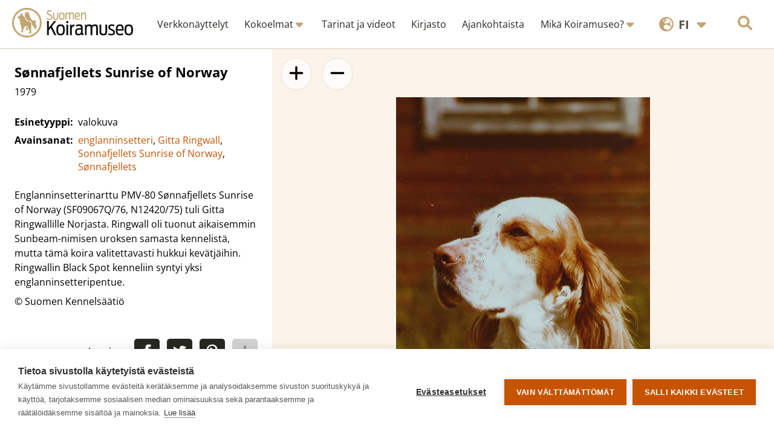

--- FILE ---
content_type: text/html; charset=UTF-8
request_url: https://www.koiramuseo.fi/esine/sonnafjellets-sunrise-of-norway-3/
body_size: 30313
content:

<!DOCTYPE html>
<html lang="fi">

<head>
  <meta charset="UTF-8">
  <meta name="viewport" content="width=device-width, initial-scale=1">
  <link rel="apple-touch-icon" sizes="180x180" href="/apple-touch-icon.png?v=5">
  <link rel="icon" type="image/png" sizes="32x32" href="/favicon-32x32.png?v=5">
  <link rel="icon" type="image/png" sizes="16x16" href="/favicon-16x16.png?v=5">
  <link rel="manifest" href="/site.webmanifest?v=4">
    <link rel="shortcut icon" href="/favicon.ico?v=5">
  <meta name="msapplication-TileColor" content="#da532c">
  <meta name="theme-color" content="#ffffff">
  <title>Sønnafjellets Sunrise of Norway | Koiramuseo</title>
  <meta name='robots' content='index, follow, max-image-preview:large, max-snippet:-1, max-video-preview:-1' />
<link rel="alternate" href="https://www.koiramuseo.fi/esine/sonnafjellets-sunrise-of-norway-3/" hreflang="fi" />
<link rel="alternate" href="https://www.koiramuseo.fi/en/item/sonnafjellets-sunrise-of-norway-4/" hreflang="en" />

<!-- Google Tag Manager for WordPress by gtm4wp.com -->
<script data-cfasync="false" data-pagespeed-no-defer>
	var gtm4wp_datalayer_name = "dataLayer";
	var dataLayer = dataLayer || [];
</script>
<!-- End Google Tag Manager for WordPress by gtm4wp.com -->
	<!-- This site is optimized with the Yoast SEO plugin v26.7 - https://yoast.com/wordpress/plugins/seo/ -->
	<link rel="canonical" href="https://www.koiramuseo.fi/esine/sonnafjellets-sunrise-of-norway-3/" />
	<meta property="og:locale" content="fi_FI" />
	<meta property="og:locale:alternate" content="en_GB" />
	<meta property="og:type" content="article" />
	<meta property="og:title" content="Sønnafjellets Sunrise of Norway | Koiramuseo" />
	<meta property="og:url" content="https://www.koiramuseo.fi/esine/sonnafjellets-sunrise-of-norway-3/" />
	<meta property="og:site_name" content="Koiramuseo" />
	<meta property="article:modified_time" content="2022-09-07T06:28:06+00:00" />
	<meta property="og:image" content="https://www.koiramuseo.fi/app/uploads/2022/08/pystykorvat_nurmikolla.jpg" />
	<meta property="og:image:width" content="1824" />
	<meta property="og:image:height" content="1216" />
	<meta property="og:image:type" content="image/jpeg" />
	<meta name="twitter:card" content="summary_large_image" />
	<script type="application/ld+json" class="yoast-schema-graph">{"@context":"https://schema.org","@graph":[{"@type":"WebPage","@id":"https://www.koiramuseo.fi/esine/sonnafjellets-sunrise-of-norway-3/","url":"https://www.koiramuseo.fi/esine/sonnafjellets-sunrise-of-norway-3/","name":"Sønnafjellets Sunrise of Norway | Koiramuseo","isPartOf":{"@id":"https://www.koiramuseo.fi/#website"},"datePublished":"2021-01-25T13:30:00+00:00","dateModified":"2022-09-07T06:28:06+00:00","breadcrumb":{"@id":"https://www.koiramuseo.fi/esine/sonnafjellets-sunrise-of-norway-3/#breadcrumb"},"inLanguage":"fi","potentialAction":[{"@type":"ReadAction","target":["https://www.koiramuseo.fi/esine/sonnafjellets-sunrise-of-norway-3/"]}]},{"@type":"BreadcrumbList","@id":"https://www.koiramuseo.fi/esine/sonnafjellets-sunrise-of-norway-3/#breadcrumb","itemListElement":[{"@type":"ListItem","position":1,"name":"Home","item":"https://www.koiramuseo.fi/"},{"@type":"ListItem","position":2,"name":"Esineet","item":"https://www.koiramuseo.fi/esine/"},{"@type":"ListItem","position":3,"name":"Sønnafjellets Sunrise of Norway"}]},{"@type":"WebSite","@id":"https://www.koiramuseo.fi/#website","url":"https://www.koiramuseo.fi/","name":"Koiramuseo","description":"Suomalaisen koiraharrastuksen historiaa verkossa","potentialAction":[{"@type":"SearchAction","target":{"@type":"EntryPoint","urlTemplate":"https://www.koiramuseo.fi/?s={search_term_string}"},"query-input":{"@type":"PropertyValueSpecification","valueRequired":true,"valueName":"search_term_string"}}],"inLanguage":"fi"}]}</script>
	<!-- / Yoast SEO plugin. -->


<link rel="alternate" title="oEmbed (JSON)" type="application/json+oembed" href="https://www.koiramuseo.fi/wp-json/oembed/1.0/embed?url=https%3A%2F%2Fwww.koiramuseo.fi%2Fesine%2Fsonnafjellets-sunrise-of-norway-3%2F" />
<link rel="alternate" title="oEmbed (XML)" type="text/xml+oembed" href="https://www.koiramuseo.fi/wp-json/oembed/1.0/embed?url=https%3A%2F%2Fwww.koiramuseo.fi%2Fesine%2Fsonnafjellets-sunrise-of-norway-3%2F&#038;format=xml" />
<style id='wp-img-auto-sizes-contain-inline-css' type='text/css'>
img:is([sizes=auto i],[sizes^="auto," i]){contain-intrinsic-size:3000px 1500px}
/*# sourceURL=wp-img-auto-sizes-contain-inline-css */
</style>
<style id='wp-emoji-styles-inline-css' type='text/css'>

	img.wp-smiley, img.emoji {
		display: inline !important;
		border: none !important;
		box-shadow: none !important;
		height: 1em !important;
		width: 1em !important;
		margin: 0 0.07em !important;
		vertical-align: -0.1em !important;
		background: none !important;
		padding: 0 !important;
	}
/*# sourceURL=wp-emoji-styles-inline-css */
</style>
<style id='wp-block-library-inline-css' type='text/css'>
:root{--wp-block-synced-color:#7a00df;--wp-block-synced-color--rgb:122,0,223;--wp-bound-block-color:var(--wp-block-synced-color);--wp-editor-canvas-background:#ddd;--wp-admin-theme-color:#007cba;--wp-admin-theme-color--rgb:0,124,186;--wp-admin-theme-color-darker-10:#006ba1;--wp-admin-theme-color-darker-10--rgb:0,107,160.5;--wp-admin-theme-color-darker-20:#005a87;--wp-admin-theme-color-darker-20--rgb:0,90,135;--wp-admin-border-width-focus:2px}@media (min-resolution:192dpi){:root{--wp-admin-border-width-focus:1.5px}}.wp-element-button{cursor:pointer}:root .has-very-light-gray-background-color{background-color:#eee}:root .has-very-dark-gray-background-color{background-color:#313131}:root .has-very-light-gray-color{color:#eee}:root .has-very-dark-gray-color{color:#313131}:root .has-vivid-green-cyan-to-vivid-cyan-blue-gradient-background{background:linear-gradient(135deg,#00d084,#0693e3)}:root .has-purple-crush-gradient-background{background:linear-gradient(135deg,#34e2e4,#4721fb 50%,#ab1dfe)}:root .has-hazy-dawn-gradient-background{background:linear-gradient(135deg,#faaca8,#dad0ec)}:root .has-subdued-olive-gradient-background{background:linear-gradient(135deg,#fafae1,#67a671)}:root .has-atomic-cream-gradient-background{background:linear-gradient(135deg,#fdd79a,#004a59)}:root .has-nightshade-gradient-background{background:linear-gradient(135deg,#330968,#31cdcf)}:root .has-midnight-gradient-background{background:linear-gradient(135deg,#020381,#2874fc)}:root{--wp--preset--font-size--normal:16px;--wp--preset--font-size--huge:42px}.has-regular-font-size{font-size:1em}.has-larger-font-size{font-size:2.625em}.has-normal-font-size{font-size:var(--wp--preset--font-size--normal)}.has-huge-font-size{font-size:var(--wp--preset--font-size--huge)}.has-text-align-center{text-align:center}.has-text-align-left{text-align:left}.has-text-align-right{text-align:right}.has-fit-text{white-space:nowrap!important}#end-resizable-editor-section{display:none}.aligncenter{clear:both}.items-justified-left{justify-content:flex-start}.items-justified-center{justify-content:center}.items-justified-right{justify-content:flex-end}.items-justified-space-between{justify-content:space-between}.screen-reader-text{border:0;clip-path:inset(50%);height:1px;margin:-1px;overflow:hidden;padding:0;position:absolute;width:1px;word-wrap:normal!important}.screen-reader-text:focus{background-color:#ddd;clip-path:none;color:#444;display:block;font-size:1em;height:auto;left:5px;line-height:normal;padding:15px 23px 14px;text-decoration:none;top:5px;width:auto;z-index:100000}html :where(.has-border-color){border-style:solid}html :where([style*=border-top-color]){border-top-style:solid}html :where([style*=border-right-color]){border-right-style:solid}html :where([style*=border-bottom-color]){border-bottom-style:solid}html :where([style*=border-left-color]){border-left-style:solid}html :where([style*=border-width]){border-style:solid}html :where([style*=border-top-width]){border-top-style:solid}html :where([style*=border-right-width]){border-right-style:solid}html :where([style*=border-bottom-width]){border-bottom-style:solid}html :where([style*=border-left-width]){border-left-style:solid}html :where(img[class*=wp-image-]){height:auto;max-width:100%}:where(figure){margin:0 0 1em}html :where(.is-position-sticky){--wp-admin--admin-bar--position-offset:var(--wp-admin--admin-bar--height,0px)}@media screen and (max-width:600px){html :where(.is-position-sticky){--wp-admin--admin-bar--position-offset:0px}}

/*# sourceURL=wp-block-library-inline-css */
</style><style id='global-styles-inline-css' type='text/css'>
:root{--wp--preset--aspect-ratio--square: 1;--wp--preset--aspect-ratio--4-3: 4/3;--wp--preset--aspect-ratio--3-4: 3/4;--wp--preset--aspect-ratio--3-2: 3/2;--wp--preset--aspect-ratio--2-3: 2/3;--wp--preset--aspect-ratio--16-9: 16/9;--wp--preset--aspect-ratio--9-16: 9/16;--wp--preset--color--black: #000000;--wp--preset--color--cyan-bluish-gray: #abb8c3;--wp--preset--color--white: #ffffff;--wp--preset--color--pale-pink: #f78da7;--wp--preset--color--vivid-red: #cf2e2e;--wp--preset--color--luminous-vivid-orange: #ff6900;--wp--preset--color--luminous-vivid-amber: #fcb900;--wp--preset--color--light-green-cyan: #7bdcb5;--wp--preset--color--vivid-green-cyan: #00d084;--wp--preset--color--pale-cyan-blue: #8ed1fc;--wp--preset--color--vivid-cyan-blue: #0693e3;--wp--preset--color--vivid-purple: #9b51e0;--wp--preset--gradient--vivid-cyan-blue-to-vivid-purple: linear-gradient(135deg,rgb(6,147,227) 0%,rgb(155,81,224) 100%);--wp--preset--gradient--light-green-cyan-to-vivid-green-cyan: linear-gradient(135deg,rgb(122,220,180) 0%,rgb(0,208,130) 100%);--wp--preset--gradient--luminous-vivid-amber-to-luminous-vivid-orange: linear-gradient(135deg,rgb(252,185,0) 0%,rgb(255,105,0) 100%);--wp--preset--gradient--luminous-vivid-orange-to-vivid-red: linear-gradient(135deg,rgb(255,105,0) 0%,rgb(207,46,46) 100%);--wp--preset--gradient--very-light-gray-to-cyan-bluish-gray: linear-gradient(135deg,rgb(238,238,238) 0%,rgb(169,184,195) 100%);--wp--preset--gradient--cool-to-warm-spectrum: linear-gradient(135deg,rgb(74,234,220) 0%,rgb(151,120,209) 20%,rgb(207,42,186) 40%,rgb(238,44,130) 60%,rgb(251,105,98) 80%,rgb(254,248,76) 100%);--wp--preset--gradient--blush-light-purple: linear-gradient(135deg,rgb(255,206,236) 0%,rgb(152,150,240) 100%);--wp--preset--gradient--blush-bordeaux: linear-gradient(135deg,rgb(254,205,165) 0%,rgb(254,45,45) 50%,rgb(107,0,62) 100%);--wp--preset--gradient--luminous-dusk: linear-gradient(135deg,rgb(255,203,112) 0%,rgb(199,81,192) 50%,rgb(65,88,208) 100%);--wp--preset--gradient--pale-ocean: linear-gradient(135deg,rgb(255,245,203) 0%,rgb(182,227,212) 50%,rgb(51,167,181) 100%);--wp--preset--gradient--electric-grass: linear-gradient(135deg,rgb(202,248,128) 0%,rgb(113,206,126) 100%);--wp--preset--gradient--midnight: linear-gradient(135deg,rgb(2,3,129) 0%,rgb(40,116,252) 100%);--wp--preset--font-size--small: 13px;--wp--preset--font-size--medium: 20px;--wp--preset--font-size--large: 36px;--wp--preset--font-size--x-large: 42px;--wp--preset--spacing--20: 0.44rem;--wp--preset--spacing--30: 0.67rem;--wp--preset--spacing--40: 1rem;--wp--preset--spacing--50: 1.5rem;--wp--preset--spacing--60: 2.25rem;--wp--preset--spacing--70: 3.38rem;--wp--preset--spacing--80: 5.06rem;--wp--preset--shadow--natural: 6px 6px 9px rgba(0, 0, 0, 0.2);--wp--preset--shadow--deep: 12px 12px 50px rgba(0, 0, 0, 0.4);--wp--preset--shadow--sharp: 6px 6px 0px rgba(0, 0, 0, 0.2);--wp--preset--shadow--outlined: 6px 6px 0px -3px rgb(255, 255, 255), 6px 6px rgb(0, 0, 0);--wp--preset--shadow--crisp: 6px 6px 0px rgb(0, 0, 0);}:where(.is-layout-flex){gap: 0.5em;}:where(.is-layout-grid){gap: 0.5em;}body .is-layout-flex{display: flex;}.is-layout-flex{flex-wrap: wrap;align-items: center;}.is-layout-flex > :is(*, div){margin: 0;}body .is-layout-grid{display: grid;}.is-layout-grid > :is(*, div){margin: 0;}:where(.wp-block-columns.is-layout-flex){gap: 2em;}:where(.wp-block-columns.is-layout-grid){gap: 2em;}:where(.wp-block-post-template.is-layout-flex){gap: 1.25em;}:where(.wp-block-post-template.is-layout-grid){gap: 1.25em;}.has-black-color{color: var(--wp--preset--color--black) !important;}.has-cyan-bluish-gray-color{color: var(--wp--preset--color--cyan-bluish-gray) !important;}.has-white-color{color: var(--wp--preset--color--white) !important;}.has-pale-pink-color{color: var(--wp--preset--color--pale-pink) !important;}.has-vivid-red-color{color: var(--wp--preset--color--vivid-red) !important;}.has-luminous-vivid-orange-color{color: var(--wp--preset--color--luminous-vivid-orange) !important;}.has-luminous-vivid-amber-color{color: var(--wp--preset--color--luminous-vivid-amber) !important;}.has-light-green-cyan-color{color: var(--wp--preset--color--light-green-cyan) !important;}.has-vivid-green-cyan-color{color: var(--wp--preset--color--vivid-green-cyan) !important;}.has-pale-cyan-blue-color{color: var(--wp--preset--color--pale-cyan-blue) !important;}.has-vivid-cyan-blue-color{color: var(--wp--preset--color--vivid-cyan-blue) !important;}.has-vivid-purple-color{color: var(--wp--preset--color--vivid-purple) !important;}.has-black-background-color{background-color: var(--wp--preset--color--black) !important;}.has-cyan-bluish-gray-background-color{background-color: var(--wp--preset--color--cyan-bluish-gray) !important;}.has-white-background-color{background-color: var(--wp--preset--color--white) !important;}.has-pale-pink-background-color{background-color: var(--wp--preset--color--pale-pink) !important;}.has-vivid-red-background-color{background-color: var(--wp--preset--color--vivid-red) !important;}.has-luminous-vivid-orange-background-color{background-color: var(--wp--preset--color--luminous-vivid-orange) !important;}.has-luminous-vivid-amber-background-color{background-color: var(--wp--preset--color--luminous-vivid-amber) !important;}.has-light-green-cyan-background-color{background-color: var(--wp--preset--color--light-green-cyan) !important;}.has-vivid-green-cyan-background-color{background-color: var(--wp--preset--color--vivid-green-cyan) !important;}.has-pale-cyan-blue-background-color{background-color: var(--wp--preset--color--pale-cyan-blue) !important;}.has-vivid-cyan-blue-background-color{background-color: var(--wp--preset--color--vivid-cyan-blue) !important;}.has-vivid-purple-background-color{background-color: var(--wp--preset--color--vivid-purple) !important;}.has-black-border-color{border-color: var(--wp--preset--color--black) !important;}.has-cyan-bluish-gray-border-color{border-color: var(--wp--preset--color--cyan-bluish-gray) !important;}.has-white-border-color{border-color: var(--wp--preset--color--white) !important;}.has-pale-pink-border-color{border-color: var(--wp--preset--color--pale-pink) !important;}.has-vivid-red-border-color{border-color: var(--wp--preset--color--vivid-red) !important;}.has-luminous-vivid-orange-border-color{border-color: var(--wp--preset--color--luminous-vivid-orange) !important;}.has-luminous-vivid-amber-border-color{border-color: var(--wp--preset--color--luminous-vivid-amber) !important;}.has-light-green-cyan-border-color{border-color: var(--wp--preset--color--light-green-cyan) !important;}.has-vivid-green-cyan-border-color{border-color: var(--wp--preset--color--vivid-green-cyan) !important;}.has-pale-cyan-blue-border-color{border-color: var(--wp--preset--color--pale-cyan-blue) !important;}.has-vivid-cyan-blue-border-color{border-color: var(--wp--preset--color--vivid-cyan-blue) !important;}.has-vivid-purple-border-color{border-color: var(--wp--preset--color--vivid-purple) !important;}.has-vivid-cyan-blue-to-vivid-purple-gradient-background{background: var(--wp--preset--gradient--vivid-cyan-blue-to-vivid-purple) !important;}.has-light-green-cyan-to-vivid-green-cyan-gradient-background{background: var(--wp--preset--gradient--light-green-cyan-to-vivid-green-cyan) !important;}.has-luminous-vivid-amber-to-luminous-vivid-orange-gradient-background{background: var(--wp--preset--gradient--luminous-vivid-amber-to-luminous-vivid-orange) !important;}.has-luminous-vivid-orange-to-vivid-red-gradient-background{background: var(--wp--preset--gradient--luminous-vivid-orange-to-vivid-red) !important;}.has-very-light-gray-to-cyan-bluish-gray-gradient-background{background: var(--wp--preset--gradient--very-light-gray-to-cyan-bluish-gray) !important;}.has-cool-to-warm-spectrum-gradient-background{background: var(--wp--preset--gradient--cool-to-warm-spectrum) !important;}.has-blush-light-purple-gradient-background{background: var(--wp--preset--gradient--blush-light-purple) !important;}.has-blush-bordeaux-gradient-background{background: var(--wp--preset--gradient--blush-bordeaux) !important;}.has-luminous-dusk-gradient-background{background: var(--wp--preset--gradient--luminous-dusk) !important;}.has-pale-ocean-gradient-background{background: var(--wp--preset--gradient--pale-ocean) !important;}.has-electric-grass-gradient-background{background: var(--wp--preset--gradient--electric-grass) !important;}.has-midnight-gradient-background{background: var(--wp--preset--gradient--midnight) !important;}.has-small-font-size{font-size: var(--wp--preset--font-size--small) !important;}.has-medium-font-size{font-size: var(--wp--preset--font-size--medium) !important;}.has-large-font-size{font-size: var(--wp--preset--font-size--large) !important;}.has-x-large-font-size{font-size: var(--wp--preset--font-size--x-large) !important;}
/*# sourceURL=global-styles-inline-css */
</style>

<style id='classic-theme-styles-inline-css' type='text/css'>
/*! This file is auto-generated */
.wp-block-button__link{color:#fff;background-color:#32373c;border-radius:9999px;box-shadow:none;text-decoration:none;padding:calc(.667em + 2px) calc(1.333em + 2px);font-size:1.125em}.wp-block-file__button{background:#32373c;color:#fff;text-decoration:none}
/*# sourceURL=/wp-includes/css/classic-themes.min.css */
</style>
<link rel='stylesheet' id='stylesheet-css' href='https://www.koiramuseo.fi/app/themes/koiramuseo/style.css?ver=6.9' type='text/css' media='all' />
<link rel='stylesheet' id='custom-css' href='https://www.koiramuseo.fi/app/themes/koiramuseo/css/style.css?ver=6.9' type='text/css' media='all' />
<link rel='stylesheet' id='baguettebox-css' href='https://www.koiramuseo.fi/app/themes/koiramuseo/css/baguetteBox.min.css?ver=6.9' type='text/css' media='all' />
<script type="text/javascript" src="https://www.koiramuseo.fi/wp/wp-includes/js/jquery/jquery.min.js?ver=3.7.1" id="jquery-core-js"></script>
<script type="text/javascript" src="https://www.koiramuseo.fi/wp/wp-includes/js/jquery/jquery-migrate.min.js?ver=3.4.1" id="jquery-migrate-js"></script>
<script type="text/javascript" id="3d-flip-book-client-locale-loader-js-extra">
/* <![CDATA[ */
var FB3D_CLIENT_LOCALE = {"ajaxurl":"https://www.koiramuseo.fi/wp/wp-admin/admin-ajax.php","dictionary":{"Table of contents":"Sis\u00e4llysluettelo","Close":"Sulje","Bookmarks":"Kirjanmerkit","Thumbnails":"Kuvakkeet","Search":"Hae","Share":"Share","Facebook":"Facebook","Twitter":"Twitter","Email":"Email","Play":"Play","Previous page":"Edellinen sivu","Next page":"Seuraava sivu","Zoom in":"L\u00e4henn\u00e4","Zoom out":"Loitonna","Fit view":"Sovita n\u00e4kym\u00e4\u00e4n","Auto play":"Auto play","Full screen":"Koko ruutu","More":"More","Smart pan":"\u00c4lypanorointi","Single page":"Yksi sivu","Sounds":"\u00c4\u00e4net","Stats":"Tilastot","Print":"Tulosta","Download":"Lataa","Goto first page":"Goto first page","Goto last page":"Goto last page"},"images":"https://www.koiramuseo.fi/app/plugins/interactive-3d-flipbook-powered-physics-engine/assets/images/","jsData":{"urls":[],"posts":{"ids_mis":[],"ids":[]},"pages":[],"firstPages":[],"bookCtrlProps":[],"bookTemplates":[]},"key":"3d-flip-book","pdfJS":{"pdfJsLib":"https://www.koiramuseo.fi/app/plugins/interactive-3d-flipbook-powered-physics-engine/assets/js/pdf.min.js?ver=4.3.136","pdfJsWorker":"https://www.koiramuseo.fi/app/plugins/interactive-3d-flipbook-powered-physics-engine/assets/js/pdf.worker.js?ver=4.3.136","stablePdfJsLib":"https://www.koiramuseo.fi/app/plugins/interactive-3d-flipbook-powered-physics-engine/assets/js/stable/pdf.min.js?ver=2.5.207","stablePdfJsWorker":"https://www.koiramuseo.fi/app/plugins/interactive-3d-flipbook-powered-physics-engine/assets/js/stable/pdf.worker.js?ver=2.5.207","pdfJsCMapUrl":"https://www.koiramuseo.fi/app/plugins/interactive-3d-flipbook-powered-physics-engine/assets/cmaps/"},"cacheurl":"https://www.koiramuseo.fi/app/uploads/3d-flip-book/cache/","pluginsurl":"https://www.koiramuseo.fi/app/plugins/","pluginurl":"https://www.koiramuseo.fi/app/plugins/interactive-3d-flipbook-powered-physics-engine/","thumbnailSize":{"width":"150","height":"150"},"version":"1.16.17"};
//# sourceURL=3d-flip-book-client-locale-loader-js-extra
/* ]]> */
</script>
<script type="text/javascript" src="https://www.koiramuseo.fi/app/plugins/interactive-3d-flipbook-powered-physics-engine/assets/js/client-locale-loader.js?ver=1.16.17" id="3d-flip-book-client-locale-loader-js" async="async" data-wp-strategy="async"></script>
<script type="text/javascript" src="https://www.koiramuseo.fi/app/plugins/stop-user-enumeration/frontend/js/frontend.js?ver=1.7.7" id="stop-user-enumeration-js" defer="defer" data-wp-strategy="defer"></script>
<script type="text/javascript" src="https://www.koiramuseo.fi/app/themes/koiramuseo/js/baguetteBox.min.js?ver=6.9" id="baguettebox-js"></script>
<script type="text/javascript" src="https://www.koiramuseo.fi/app/themes/koiramuseo/js/panzoom.min.js?ver=6.9" id="panzoom-js"></script>
<link rel="https://api.w.org/" href="https://www.koiramuseo.fi/wp-json/" /><link rel="alternate" title="JSON" type="application/json" href="https://www.koiramuseo.fi/wp-json/wp/v2/item/1417" /><link rel="EditURI" type="application/rsd+xml" title="RSD" href="https://www.koiramuseo.fi/wp/xmlrpc.php?rsd" />
<link rel='shortlink' href='https://www.koiramuseo.fi/?p=1417' />

<!-- Google Tag Manager for WordPress by gtm4wp.com -->
<!-- GTM Container placement set to manual -->
<script data-cfasync="false" data-pagespeed-no-defer type="text/javascript">
	var dataLayer_content = {"pagePostType":"item","pagePostType2":"single-item","pageAttributes":["englanninsetteri_fi","gitta-ringwall_fi","sonnafjellets-sunrise-of-norway_fi","sonnafjellets_fi"],"pagePostAuthor":"mysteerio"};
	dataLayer.push( dataLayer_content );
</script>
<script data-cfasync="false" data-pagespeed-no-defer type="text/javascript">
(function(w,d,s,l,i){w[l]=w[l]||[];w[l].push({'gtm.start':
new Date().getTime(),event:'gtm.js'});var f=d.getElementsByTagName(s)[0],
j=d.createElement(s),dl=l!='dataLayer'?'&l='+l:'';j.async=true;j.src=
'//www.googletagmanager.com/gtm.js?id='+i+dl;f.parentNode.insertBefore(j,f);
})(window,document,'script','dataLayer','GTM-P9RRCX8');
</script>
<!-- End Google Tag Manager for WordPress by gtm4wp.com --><link rel="prefetch" href="https://www.koiramuseo.fi/esine/redblack-rembrance/">  <script>
    window.addEventListener('load', () => {
      if (baguetteBox) {
        baguetteBox.run('.lightboxable');
      }
    })
  </script>
</head>

<body class="wp-singular item-template-default single single-item postid-1417 wp-theme-koiramuseo">
  
<!-- GTM Container placement set to manual -->
<!-- Google Tag Manager (noscript) -->
				<noscript><iframe src="https://www.googletagmanager.com/ns.html?id=GTM-P9RRCX8" height="0" width="0" style="display:none;visibility:hidden" aria-hidden="true"></iframe></noscript>
<!-- End Google Tag Manager (noscript) -->  <a href="#main" class="skip-to-content">
    Siirry sisältöön  </a>
  <svg style="display: none">
    <defs>
        <!-- Start of Font Awesome free icons
        Font Awesome Free by @fontawesome - https://fontawesome.com
        License - https://fontawesome.com/license/free (Free License)
        Copyright 2022 Fonticons, Inc. -->
        <symbol id="arrow-left-long" viewBox="0 0 512 512">
            <path d="M9.375 233.4l128-128c12.5-12.5 32.75-12.5 45.25 0s12.5 32.75 0 45.25L109.3 224H480c17.69 0 32 14.31 32 32s-14.31 32-32 32H109.3l73.38 73.38c12.5 12.5 12.5 32.75 0 45.25c-12.49 12.49-32.74 12.51-45.25 0l-128-128C-3.125 266.1-3.125 245.9 9.375 233.4z" />
        </symbol>
        <symbol id="arrow-right-long" viewBox="0 0 512 512">
            <path d="M502.6 278.6l-128 128c-12.51 12.51-32.76 12.49-45.25 0c-12.5-12.5-12.5-32.75 0-45.25L402.8 288H32C14.31 288 0 273.7 0 255.1S14.31 224 32 224h370.8l-73.38-73.38c-12.5-12.5-12.5-32.75 0-45.25s32.75-12.5 45.25 0l128 128C515.1 245.9 515.1 266.1 502.6 278.6z" />
        </symbol>
        <symbol id="arrow-down" viewBox="0 0 384 512">
            <path d="M374.6 310.6l-160 160C208.4 476.9 200.2 480 192 480s-16.38-3.125-22.62-9.375l-160-160c-12.5-12.5-12.5-32.75 0-45.25s32.75-12.5 45.25 0L160 370.8V64c0-17.69 14.33-31.1 31.1-31.1S224 46.31 224 64v306.8l105.4-105.4c12.5-12.5 32.75-12.5 45.25 0S387.1 298.1 374.6 310.6z" />
        </symbol>
        <symbol id="chevron-down" viewBox="0 0 448 512">
            <path d="M224 416c-8.188 0-16.38-3.125-22.62-9.375l-192-192c-12.5-12.5-12.5-32.75 0-45.25s32.75-12.5 45.25 0L224 338.8l169.4-169.4c12.5-12.5 32.75-12.5 45.25 0s12.5 32.75 0 45.25l-192 192C240.4 412.9 232.2 416 224 416z" />
        </symbol>
        <symbol id="caret-down" viewBox="0 0 320 512">
            <path d="M310.6 246.6l-127.1 128C176.4 380.9 168.2 384 160 384s-16.38-3.125-22.63-9.375l-127.1-128C.2244 237.5-2.516 223.7 2.438 211.8S19.07 192 32 192h255.1c12.94 0 24.62 7.781 29.58 19.75S319.8 237.5 310.6 246.6z" />
        </symbol>
        <symbol id="plus" viewBox="0 0 448 512">
            <path d="M432 256c0 17.69-14.33 32.01-32 32.01H256v144c0 17.69-14.33 31.99-32 31.99s-32-14.3-32-31.99v-144H48c-17.67 0-32-14.32-32-32.01s14.33-31.99 32-31.99H192v-144c0-17.69 14.33-32.01 32-32.01s32 14.32 32 32.01v144h144C417.7 224 432 238.3 432 256z" />
        </symbol>
        <symbol id="minus" viewBox="0 0 448 512">
            <path d="M400 288h-352c-17.69 0-32-14.32-32-32.01s14.31-31.99 32-31.99h352c17.69 0 32 14.3 32 31.99S417.7 288 400 288z" />
        </symbol>
        <symbol id="circle-notch" viewBox="0 0 512 512">
            <path d="M222.7 32.15C227.7 49.08 218.1 66.9 201.1 71.94C121.8 95.55 64 169.1 64 255.1C64 362 149.1 447.1 256 447.1C362 447.1 448 362 448 255.1C448 169.1 390.2 95.55 310.9 71.94C293.9 66.9 284.3 49.08 289.3 32.15C294.4 15.21 312.2 5.562 329.1 10.6C434.9 42.07 512 139.1 512 255.1C512 397.4 397.4 511.1 256 511.1C114.6 511.1 0 397.4 0 255.1C0 139.1 77.15 42.07 182.9 10.6C199.8 5.562 217.6 15.21 222.7 32.15V32.15z" />
        </symbol>
        <symbol id="magnifying-glass" viewBox="0 0 512 512">
            <path d="M500.3 443.7l-119.7-119.7c27.22-40.41 40.65-90.9 33.46-144.7C401.8 87.79 326.8 13.32 235.2 1.723C99.01-15.51-15.51 99.01 1.724 235.2c11.6 91.64 86.08 166.7 177.6 178.9c53.8 7.189 104.3-6.236 144.7-33.46l119.7 119.7c15.62 15.62 40.95 15.62 56.57 0C515.9 484.7 515.9 459.3 500.3 443.7zM79.1 208c0-70.58 57.42-128 128-128s128 57.42 128 128c0 70.58-57.42 128-128 128S79.1 278.6 79.1 208z" />
        </symbol>
        <symbol id="image" viewBox="0 0 512 512">
            <path d="M447.1 32h-384C28.64 32-.0091 60.65-.0091 96v320c0 35.35 28.65 64 63.1 64h384c35.35 0 64-28.65 64-64V96C511.1 60.65 483.3 32 447.1 32zM111.1 96c26.51 0 48 21.49 48 48S138.5 192 111.1 192s-48-21.49-48-48S85.48 96 111.1 96zM446.1 407.6C443.3 412.8 437.9 416 432 416H82.01c-6.021 0-11.53-3.379-14.26-8.75c-2.73-5.367-2.215-11.81 1.334-16.68l70-96C142.1 290.4 146.9 288 152 288s9.916 2.441 12.93 6.574l32.46 44.51l93.3-139.1C293.7 194.7 298.7 192 304 192s10.35 2.672 13.31 7.125l128 192C448.6 396 448.9 402.3 446.1 407.6z" />
        </symbol>
        <symbol id="filter" viewBox="0 0 512 512">
            <path d="M3.853 54.87C10.47 40.9 24.54 32 40 32H472C487.5 32 501.5 40.9 508.1 54.87C514.8 68.84 512.7 85.37 502.1 97.33L320 320.9V448C320 460.1 313.2 471.2 302.3 476.6C291.5 482 278.5 480.9 268.8 473.6L204.8 425.6C196.7 419.6 192 410.1 192 400V320.9L9.042 97.33C-.745 85.37-2.765 68.84 3.854 54.87L3.853 54.87z" />
        </symbol>
        <symbol id="pen" viewBox="0 0 512 512">
            <path d="M421.7 220.3L188.5 453.4L154.6 419.5L158.1 416H112C103.2 416 96 408.8 96 400V353.9L92.51 357.4C87.78 362.2 84.31 368 82.42 374.4L59.44 452.6L137.6 429.6C143.1 427.7 149.8 424.2 154.6 419.5L188.5 453.4C178.1 463.8 165.2 471.5 151.1 475.6L30.77 511C22.35 513.5 13.24 511.2 7.03 504.1C.8198 498.8-1.502 489.7 .976 481.2L36.37 360.9C40.53 346.8 48.16 333.9 58.57 323.5L291.7 90.34L421.7 220.3zM492.7 58.75C517.7 83.74 517.7 124.3 492.7 149.3L444.3 197.7L314.3 67.72L362.7 19.32C387.7-5.678 428.3-5.678 453.3 19.32L492.7 58.75z" />
        </symbol>
        <symbol id="earth-europe" viewBox="0 0 512 512">
            <path d="M512 256C512 397.4 397.4 512 256 512C114.6 512 0 397.4 0 256C0 114.6 114.6 0 256 0C397.4 0 512 114.6 512 256zM266.3 48.25L232.5 73.6C227.2 77.63 224 83.95 224 90.67V99.72C224 106.5 229.5 112 236.3 112C238.7 112 241.1 111.3 243.1 109.9L284.9 82.06C286.9 80.72 289.3 80 291.7 80H292.7C298.9 80 304 85.07 304 91.31C304 94.31 302.8 97.19 300.7 99.31L280.8 119.2C275 124.1 267.9 129.4 260.2 131.9L233.6 140.8C227.9 142.7 224 148.1 224 154.2C224 157.9 222.5 161.5 219.9 164.1L201.9 182.1C195.6 188.4 192 197.1 192 206.1V210.3C192 226.7 205.6 240 221.9 240C232.9 240 243.1 233.8 248 224L252 215.9C254.5 211.1 259.4 208 264.8 208C269.4 208 273.6 210.1 276.3 213.7L292.6 235.5C294.7 238.3 298.1 240 301.7 240C310.1 240 315.6 231.1 311.8 223.6L310.7 221.3C307.1 214.3 310.7 205.8 318.1 203.3L339.3 196.2C346.9 193.7 352 186.6 352 178.6C352 168.3 360.3 160 370.6 160H400C408.8 160 416 167.2 416 176C416 184.8 408.8 192 400 192H379.3C372.1 192 365.1 194.9 360 200L355.3 204.7C353.2 206.8 352 209.7 352 212.7C352 218.9 357.1 224 363.3 224H374.6C380.6 224 386.4 226.4 390.6 230.6L397.2 237.2C398.1 238.1 400 241.4 400 244C400 246.6 398.1 249 397.2 250.8L389.7 258.3C386 261.1 384 266.9 384 272C384 277.1 386 282 389.7 285.7L408 304C418.2 314.2 432.1 320 446.6 320H453.1C460.5 299.8 464 278.3 464 256C464 144.6 376.4 53.64 266.3 48.25V48.25zM438.4 356.1C434.7 353.5 430.2 352 425.4 352C419.4 352 413.6 349.6 409.4 345.4L395.1 331.1C388.3 324.3 377.9 320 367.1 320C357.4 320 347.9 316.5 340.5 310.2L313.1 287.4C302.4 277.5 287.6 271.1 272.3 271.1H251.4C238.7 271.1 226.4 275.7 215.9 282.7L188.5 301C170.7 312.9 160 332.9 160 354.3V357.5C160 374.5 166.7 390.7 178.7 402.7L194.7 418.7C203.2 427.2 214.7 432 226.7 432H248C261.3 432 272 442.7 272 456C272 458.5 272.4 461 273.1 463.3C344.5 457.5 405.6 415.7 438.4 356.1L438.4 356.1zM164.7 100.7L132.7 132.7C126.4 138.9 126.4 149.1 132.7 155.3C138.9 161.6 149.1 161.6 155.3 155.3L187.3 123.3C193.6 117.1 193.6 106.9 187.3 100.7C181.1 94.44 170.9 94.44 164.7 100.7V100.7z" />
        </symbol>
        <!-- End of Font Awesome free icons -->
    </defs>
</svg>
<header class="mobile-header">
  <div class="mobile-header__bar">
    <a href="https://www.koiramuseo.fi" class="header--logo" aria-label="Suomen Koiramuseo">
      <svg version="1.1" x="0px" y="0px"
	 viewBox="-687.5 714.9 630.5 153.9" style="enable-background:new -687.5 714.9 630.5 153.9;" xml:space="preserve">
<style type="text/css">
	.st0{fill:#C3A572;}
	.st1{fill:#111111;}
</style>
<path class="st0" d="M-533.6,791.9c0-42.5-34.5-77-77-77s-76.9,34.5-76.9,77s34.4,76.9,76.9,76.9S-533.6,834.4-533.6,791.9
	 M-542.9,791.9c0,37.3-30.3,67.6-67.7,67.6c-37.3,0-67.6-30.3-67.6-67.6c0-37.4,30.3-67.7,67.6-67.7
	C-573.2,724.2-542.9,754.5-542.9,791.9L-542.9,791.9z"/>
<path class="st0" d="M-564.2,799.3c0,0-0.7-1.5-0.2-3l0.9-3.2l0.6-4.8c0,0,0.1-1.6-0.8-2.9l-2.7-3.7c0,0-1-1.3-2.5-1.6l-3.5-0.7
	c0,0-1.6-0.3-3.1,0.2l-2.7,0.9c0,0-1,0.4-2-0.1l-1.9-0.9c0,0-1.4-0.7-2.2-2.1l-2.5-4.3l-5.8-7.3c0,0-1-1.3-1.3-2.8l-1.4-7.2
	c0,0-0.3-1.4-1.1-2.5l-1.5-2c0,0-0.8-1.1-1-2.5l-0.4-2.2c0,0-0.2-1.4-0.8-2.6l-1.2-2.2l-3.8-8.3c0,0-0.4-0.8-1-0.2l-1,1
	c0,0-1.1,1.1-1.6,2.6l-0.9,2.8c0,0-0.5,1.5-2.1,1.2l-2.3-0.6c0,0-0.5-0.1-0.8-0.6l-0.8-1.2c0,0-0.6-1-1.6-1.6l-1.6-1.2
	c0,0-1.3-0.9-1.5,0.7l-0.5,3.5c0,0-0.3,1.6,0,3.2l0.5,2.9l-0.2,4l-0.1,3.3c0,0,0,0.9-0.6,1.5l-1.2,1.4c0,0-1.1,1.2,0.2,2.2l2,1.5
	c0,0,1.3,1,2.1,2.4l4.3,7.6l3.2,8.4c0,0,0.3,0.8,1,1.3l1.4,1.2c0,0,1.3,1,2.8,1l6.5,0.2l7.1,1.5c0,0,1.5,0.4,2.7,1.4l2.6,2.4
	c0,0,1.1,1,1.4,2.6l1.3,9.9c0,0,0.2,1.3-0.3,2.7l-0.6,1.9c0,0-0.4,1,0.7,1l1.7-0.1c0,0,1.6-0.1,2.3,1.4l1.7,4c0,0,0.6,1.5,1.8,2.6
	l4.3,4.1c0,0,1.2,1.1,1.9,2.5l1.7,3.5l1,4.1c0,0,0.4,1.5,1.4,0.3l2.7-3.3c0,0,1.1-1.3,1.6-2.7l0.9-2.4c0,0,0.6-1.5,0.6-3.1l0.3-7.2
	c0,0,0.1-1.6-0.6-3L-564.2,799.3L-564.2,799.3z"/>
<path class="st0" d="M-660.1,762.5L-660.1,762.5v1.1c0,0,0,1.1,1.1,2.2l1.9,1.8l0.6,0.8c0,0,0.7,0.8,2.2,1.2l3.6,1
	c0,0,0.6,0.2,0.6,0.7v1.4c0,0,0,1.6,0.8,3l2.7,5.3c0,0,0.7,1.4,0.8,3l0.1,11.5l1.9,7.6c0,0,0.4,1.4,1.2,2.5l1.4,1.7
	c0,0,1,1.2,1.2,2.7l3.1,22.4c0,0,0.1,1.4-1.1,2l-1.8,1c0,0-1.4,0.7-1.8,2.2l-0.7,2.5c0,0-0.2,0.8,0.5,1.3l1.3,0.9
	c0,0,1.2,0.8,2.6,0.8l2.2,0.1c0,0,1.4,0,1.9-1.3l0.8-1.9c0,0,0.1-0.2,0.4-0.3l0.8-0.2c0,0,0.6-0.1,0.8-0.7c0,0,2.6-8.1,2.6-8.7
	c0-0.6-0.6-4-0.6-4s-0.1-0.5,0.4-0.9l1-0.9c0,0,1.2-1,1.7-2.5l2.5-8.7c0,0,0.4-1.5,2-1.6l7-0.5c0,0,1.1-0.1,2.1-0.6l1.8-0.7
	c0,0,0.8-0.4,1.6-0.1l1.5,0.6c0,0,1.5,0.6,2,2.1l4.1,12.3l5.1,9.9c0,0,0.6,1,0.6,2.1l0.1,1.9c0,0,0,1.6-1.2,2.6l-3,2.6
	c0,0-0.2,0.2-0.1,0.5l0.3,1.3c0,0,0.2,0.8,0.9,1.3l1.5,0.9l0.9,0.9c0,0,0.9,0.9,2.4,0.3l3.2-1.2c0,0,0.7-0.3,1.3-0.9l1-1.2
	c0,0,1.1-1.2,1.1-2.8l0.1-10.3c0,0,0-1.1-0.5-2.1l-1-1.9c0,0-0.8-1.4-0.2-2.9l1.4-3.4c0,0,0.5-1.5,0.4-3.1l-1.2-12
	c0,0,0-0.8,0.3-1.6l0.6-1.7c0,0,0.6-1.4,0.4-3l-1-8.7c0,0-0.2-1.5-1.4-2.6l-2.2-2c0,0-1.2-1.1-2.7-1.4l-6.7-1.2h-6.4
	c0,0-1.4,0-2.5-0.9l-1.7-1.3c0,0-1.2-1-1.8-2.4l-3.1-7.8l-4.9-8.6c0,0-0.8-1.4-2.1-2.3l-6.7-5.1c0,0-1.3-0.9-1.7-2.5l-2-6.1
	l-1.7-2.8c0,0-0.4-0.7-1.1-1.2l-1.4-1c0,0-1.3-0.9-1.8,0.6l-2.3,6.3c0,0-0.5,1.5-1.8,2.4l-4.1,2.8c0,0-0.4,0.3-0.7,0.8l-0.6,1.1
	c0,0-0.8,1.4-2.3,2L-660.1,762.5L-660.1,762.5z"/>
<path class="st0" d="M-612.5,813.3c0,0-1.5,0.5-1.3,2.1l0.6,6.5c0,0,0.1,1.4-1.1,2.1l-2.1,1.1c0,0-0.7,0.4-0.7,1.2l-0.1,1.6
	c0,0,0,1.1,1.1,0.9l1.8-0.3c0,0,1.4-0.2,2.6,0.5l1.8,1.2c0,0,1.3,0.8,2.8,0.1l2.3-1.1c0,0,0.5-0.2,0.5-0.8l-0.1-1.4
	c0,0,0-1.5-0.5-3.1l-3.3-10.1c0,0-0.1-0.2-0.4-0.3l-0.9-0.4c0,0-1.2-0.4-2.5,0L-612.5,813.3L-612.5,813.3z"/>
<path class="st0" d="M-492.5,776.9c10.2,0,15.4-4.9,15.4-13c0-8.8-4.2-11.3-14.2-15.5c-7-3.1-9-4.3-9-8.9c0-4,2.5-6.5,8.5-6.5
	c4.4,0,7.6,0.9,10.1,2.1l2.5-5.1c0,0,0.2-0.4-0.2-0.6c-3-1.4-6.9-2.4-12.6-2.4c-9.6,0-14.6,4.8-14.6,12.7c0,7.7,4.4,10.7,12.5,14.1
	c7.8,3.2,10.7,4.6,10.7,10.2c0,4.7-2.9,7.4-9.3,7.4c-5.9,0-10.1-2-12.6-3.4l-2.9,4.5c0,0-0.2,0.4,0.2,0.7
	C-505.1,775.1-499.9,776.9-492.5,776.9L-492.5,776.9z"/>
<path class="st0" d="M-460.2,776.9c11.1,0,13.2-4.6,13.2-14.1v-23h-5.5c0,0-0.5,0-0.5,0.5v22.2c0,5.9-0.7,8.9-7.1,8.9
	c-6.6,0-7.2-3-7.2-8.9v-22.7h-5.7c0,0-0.5,0-0.5,0.5v22.5C-473.5,772.3-471.1,776.9-460.2,776.9L-460.2,776.9z"/>
<path class="st0" d="M-413.7,758c0-10.7-2.2-18.9-14.7-18.9c-12.4,0-14.6,8.1-14.6,18.9c0,10.9,2.4,18.9,14.6,18.9
	C-415.9,776.9-413.7,769-413.7,758 M-419.9,758.2c0,7.6-0.8,13.3-8.5,13.3c-7.5,0-8.4-5.7-8.4-13.3c0-7.6,0.9-13.3,8.4-13.3
	C-420.7,744.9-419.9,750.6-419.9,758.2z"/>
<path class="st0" d="M-345.8,739.1c-11.6,0-14.3,7.5-14.3,18.9c0,11.5,2.1,18.8,14.2,18.8c5.7,0,9.2-1.2,12-2.7l-2.1-4.3
	c0,0-0.3-0.4-0.7-0.2c-1.7,0.8-4.1,1.9-8.9,1.9c-6.8,0-8.4-3.8-8.7-10.7h20.7c0,0,0.4,0,0.4-0.5
	C-333.1,747.2-333.2,739.1-345.8,739.1 M-338.9,755.3h-14.8c0,0-0.5,0-0.5-0.5c0.3-6.2,1.8-10.2,8.3-10.2
	C-339.1,744.6-339,748.7-338.9,755.3z"/>
<path class="st0" d="M-328.5,776.4L-328.5,776.4h5.7c0,0,0.5,0,0.5-0.5v-18.8c0-8.1,1-12.1,8.1-12.1c6,0,6.6,3.1,6.6,8.9v22.5h5.7
	c0,0,0.5,0,0.5-0.5v-23.3c0-8-1.3-13.5-10.7-13.5c-6.6,0-9.5,1.7-11,4.2l-0.5-3.6l-4.5,0.4c0,0-0.4,0-0.4,0.5L-328.5,776.4z"/>
<path class="st0" d="M-409.6,776.4L-409.6,776.4h5.7c0,0,0.4,0,0.4-0.5v-18.8c0-8.5,0.8-12.2,7.7-12.2c5.9,0,5.8,3.1,5.8,9v22.5h5.7
	c0,0,0.5,0,0.5-0.5v-18.8c0-8.6,0.7-12.2,7.4-12.2c6.1,0,6,3.1,6,9v22.5h5.6c0,0,0.5,0,0.5-0.5v-23.4c0-8-0.7-13.5-10.2-13.5
	c-6.9,0-9.1,1.7-10.7,4.4c-0.9-2.6-2.5-4.4-8.8-4.4c-6.8,0-8.7,1.7-10.1,4.2l-0.5-3.6l-4.5,0.3c0,0-0.5,0.1-0.5,0.6V776.4z"/>
<path class="st1" d="M-505.8,856.4c0,0,0,0.8,0.7,0.8h8.1c0,0,0.7,0,0.7-0.8v-23.6c0,0,0-0.8,0.5-1.3l9.2-11.9c0,0,0.4-0.5,0.7,0.1
	l18.4,36.8c0,0,0.4,0.7,1.1,0.7h9.2c0,0,0.7,0,0.4-0.7l-22.6-44.7c0,0-0.3-0.6,0.1-1.2l21.7-26.8c0,0,0.4-0.5-0.3-0.5h-9.7
	c0,0-0.7,0-1.2,0.5l-27,34c0,0-0.5,0.6-0.5-0.2V784c0,0,0-0.7-0.7-0.7h-8.1c0,0-0.7,0-0.7,0.7L-505.8,856.4z"/>
<path class="st1" d="M-412.6,829.3c0-16.1-3.2-28.5-22.1-28.5c-18.8,0-22.1,12.2-22.1,28.5c0,16.6,3.5,28.7,22.1,28.7
	C-415.8,858-412.6,846-412.6,829.3 M-421.9,829.6c0,11.5-1.2,20.2-12.8,20.2c-11.5,0-12.8-8.7-12.8-20.2c0-11.4,1.3-20,12.8-20
	C-423.1,809.6-421.9,818.2-421.9,829.6L-421.9,829.6z"/>
<path class="st1" d="M-404.4,856.4c0,0,0,0.8,0.7,0.8h7.9c0,0,0.7,0,0.7-0.8v-53.9c0,0,0-0.7-0.7-0.7h-7.9c0,0-0.7,0-0.7,0.7V856.4z
	"/>
<path d="M-404.4,793.7c0,0,0,0.7,0.7,0.7h8c0,0,0.7,0,0.7-0.7v-9.2c0,0,0-0.8-0.7-0.8h-8c0,0-0.7,0-0.7,0.8V793.7z"/>
<path class="st1" d="M-385.5,856.4c0,0,0,0.8,0.7,0.8h8c0,0,0.7,0,0.7-0.8v-26.8c0-10,0.8-19.2,14.3-19.5v-8.8
	c-9.1,0-13.3,2.9-15.4,6.7l-0.8-5.6c0,0-0.1-0.7-0.8-0.6l-6,0.4c0,0-0.7,0.1-0.7,0.8V856.4z"/>
<path class="st1" d="M-315.5,857.2l0.9-7.5c0,0,0.1-0.7-0.6-0.7c-3.3,0-4.3-0.7-4-4.7c0,0,0-0.7,0-1.4v-22.6
	c0-13.5-3.3-19.6-18-19.6c-7.9,0-14.2,1.7-18.5,3.9l3.9,7.7c3.2-1.6,7.9-3,13.7-3c8,0,9.6,3.7,9.8,11h-2.3c-19,0-28.5,4.2-28.5,20.2
	c0,10.8,4.1,17.3,16.5,17.3c7.3,0,12.4-1.4,15.2-5.2c0,0,0.4-0.6,0.6,0.1c0.8,3.4,3.6,4.5,9.1,4.6
	C-316.8,857.3-316.3,857.3-315.5,857.2 M-328.3,835.7c0,11.4-5.7,14.3-12.4,14.3c-6.1,0-9.5-2.4-9.5-10.4c0-10.1,5.9-11.7,19.7-11.7
	h1.4c0,0,0.8,0,0.8,0.8V835.7z"/>
<path class="st1" d="M-307.9,856.4c0,0,0,0.8,0.7,0.8h7.7c0,0,0.8,0,0.8-0.8V828c0-12.7,1.2-18.3,11.5-18.3c9,0,8.8,4.7,8.8,13.6
	v33.1c0,0,0,0.8,0.7,0.8h7.8c0,0,0.8,0,0.8-0.8V828c0-12.8,1.1-18.3,11.3-18.3c9,0,8.9,4.7,8.9,13.6v33.1c0,0,0,0.8,0.7,0.8h7.8
	c0,0,0.7,0,0.7-0.8v-35.2c0-12.1-1.1-20.4-15.4-20.4c-10.3,0-13.7,2.6-16,6.6c-1.4-3.8-3.8-6.6-13.4-6.6c-10.2,0-13,2.6-15.1,6.4
	l-0.7-4.8c0,0-0.1-0.7-0.8-0.6l-6.1,0.4c0,0-0.7,0.1-0.7,0.8V856.4z"/>
<path class="st1" d="M-212,858c16.8,0,20-6.9,20-21.4v-34.1c0,0,0-0.7-0.7-0.7h-7.7c0,0-0.8,0-0.8,0.7v33.6c0,9-1,13.5-10.6,13.5
	c-10,0-10.9-4.5-10.9-13.5v-33.6c0,0,0-0.7-0.7-0.7h-7.9c0,0-0.8,0-0.8,0.7v34.1C-232.1,851.1-228.5,858-212,858L-212,858z"/>
<path class="st1" d="M-169.3,857.9c11.3,0,18.1-4.8,18.1-15.2c0-10.1-5.3-13.4-15-17.5c-7.8-3.3-10.8-5.1-10.8-9.5
	c0-4.2,2.2-6.7,8.4-6.7c5,0,8.7,1.1,11.7,2.4l3.3-7.1c0,0,0.4-0.7-0.3-1c-3.4-1.5-7.4-2.5-14.4-2.5c-11.1,0-17.7,4.7-17.7,15.1
	c0,8.9,5.3,12.3,14.5,16.3c8.2,3.6,11.5,5.5,11.5,10.6c0,5.1-3.4,7.4-9.3,7.4c-5.9,0-11.1-1.5-14.7-3.4l-3.3,6.7c0,0-0.4,0.7,0.3,1
	C-182.9,856.6-176.6,857.9-169.3,857.9z"/>
<path class="st1" d="M-125.2,800.8c-17.6,0-21.7,11.4-21.7,28.5c0,17.5,3.3,28.6,21.5,28.6c8.6,0,13.9-1.8,18.2-4.1l-3.3-6.5
	c0,0-0.3-0.7-1-0.4c-2.6,1.2-6.2,2.9-13.4,2.9c-10.4,0-12.8-5.7-13.2-16.2h31.2c0,0,0.8,0,0.8-0.7C-106,813-106.1,800.8-125.2,800.8
	 M-114.8,825.3h-22.4c0,0-0.8,0-0.7-0.7c0.3-9.4,2.6-15.5,12.5-15.5C-115.1,809.1-115,815.4-114.8,825.3L-114.8,825.3z"/>
<path class="st1" d="M-57,829.3c0-16.1-3.3-28.5-22.2-28.5c-18.7,0-22.1,12.2-22.1,28.5c0,16.6,3.6,28.7,22.1,28.7
	C-60.3,858-57,846-57,829.3 M-66.4,829.6c0,11.5-1.2,20.2-12.8,20.2c-11.4,0-12.7-8.7-12.7-20.2c0-11.4,1.3-20,12.7-20
	C-67.6,809.6-66.4,818.2-66.4,829.6L-66.4,829.6z"/>

</svg>
    </a>
    <a href="https://www.koiramuseo.fi/hae-sivustolta/" aria-label="Hae sivustolta" class="search-button">
    <svg width="24" height="24">
        <use href="#magnifying-glass" />
    </svg>
</a>
    <button id="toggle" class="mobile-header__toggle" aria-label="Avaa valikko">
      <div class="mobile-header__toggle__wrap">
        <div id="nav-icon1" class="nav-icon active">
              <span></span>
              <span></span>
              <span></span>
            </div>      </div>
    </button>
  </div>

  <nav class="mobile-header__nav">
    <div class="menu-mobile-container"><ul id="menu-ylavalikko-suomi" class="mobile-menu"><li id="menu-item-2063" class="menu-item menu-item-type-post_type menu-item-object-page menu-item-2063">  <div class="menu-item__link-wrap">
    <a href="https://www.koiramuseo.fi/verkkonayttelyt/">
      Verkkonäyttelyt            <svg width="16" height="16">
        <use href="#arrow-right-long" />
      </svg>
          </a>
      </div>
</li>
<li id="menu-item-2062" class="menu-item menu-item-type-post_type menu-item-object-page menu-item-has-children menu-item-2062">  <div class="menu-item__link-wrap">
    <a href="https://www.koiramuseo.fi/kokoelmat/">
      Kokoelmat            <svg width="16" height="16">
        <use href="#chevron-down" />
      </svg>
          </a>
      </div>

<ul class="sub-menu">
	<li id="menu-item-2156" class="menu-item menu-item-type-post_type menu-item-object-page menu-item-2156">  <div class="menu-item__link-wrap">
    <a href="https://www.koiramuseo.fi/hae-kokoelmasta/">
      Hae Kokoelmasta            <svg width="16" height="16">
        <use href="#arrow-right-long" />
      </svg>
          </a>
      </div>
</li>
</ul>
</li>
<li id="menu-item-2078" class="menu-item menu-item-type-post_type menu-item-object-page menu-item-2078">  <div class="menu-item__link-wrap">
    <a href="https://www.koiramuseo.fi/tarinat-ja-videot/">
      Tarinat ja videot            <svg width="16" height="16">
        <use href="#arrow-right-long" />
      </svg>
          </a>
      </div>
</li>
<li id="menu-item-2003" class="menu-item menu-item-type-post_type menu-item-object-page menu-item-2003">  <div class="menu-item__link-wrap">
    <a href="https://www.koiramuseo.fi/kirjasto/">
      Kirjasto            <svg width="16" height="16">
        <use href="#arrow-right-long" />
      </svg>
          </a>
      </div>
</li>
<li id="menu-item-2002" class="menu-item menu-item-type-post_type menu-item-object-page menu-item-2002">  <div class="menu-item__link-wrap">
    <a href="https://www.koiramuseo.fi/ajankohtaista/">
      Ajankohtaista            <svg width="16" height="16">
        <use href="#arrow-right-long" />
      </svg>
          </a>
      </div>
</li>
<li id="menu-item-49" class="menu-item menu-item-type-post_type menu-item-object-page menu-item-has-children menu-item-49">  <div class="menu-item__link-wrap">
    <a href="https://www.koiramuseo.fi/mika-koiramuseo/">
      Mikä Koiramuseo?            <svg width="16" height="16">
        <use href="#chevron-down" />
      </svg>
          </a>
      </div>

<ul class="sub-menu">
	<li id="menu-item-132" class="menu-item menu-item-type-post_type menu-item-object-page menu-item-132">  <div class="menu-item__link-wrap">
    <a href="https://www.koiramuseo.fi/mika-koiramuseo/lahjoitukset/">
      Lahjoitukset            <svg width="16" height="16">
        <use href="#arrow-right-long" />
      </svg>
          </a>
      </div>
</li>
	<li id="menu-item-130" class="menu-item menu-item-type-post_type menu-item-object-page menu-item-130">  <div class="menu-item__link-wrap">
    <a href="https://www.koiramuseo.fi/mika-koiramuseo/suomen-kennelsaatio/">
      Suomen Kennelsäätiö            <svg width="16" height="16">
        <use href="#arrow-right-long" />
      </svg>
          </a>
      </div>
</li>
	<li id="menu-item-2125" class="menu-item menu-item-type-post_type menu-item-object-page menu-item-2125">  <div class="menu-item__link-wrap">
    <a href="https://www.koiramuseo.fi/mika-koiramuseo/medialle/">
      Medialle            <svg width="16" height="16">
        <use href="#arrow-right-long" />
      </svg>
          </a>
      </div>
</li>
	<li id="menu-item-131" class="menu-item menu-item-type-post_type menu-item-object-page menu-item-131">  <div class="menu-item__link-wrap">
    <a href="https://www.koiramuseo.fi/mika-koiramuseo/yhteystiedot/">
      Yhteystiedot            <svg width="16" height="16">
        <use href="#arrow-right-long" />
      </svg>
          </a>
      </div>
</li>
</ul>
</li>
</ul></div>    <div class="language-switcher-mobile">
        <svg width="24" height="24">
            <use href="#earth-europe" />
        </svg>
        <ul>
                            <li lang="en-GB">
                    <a href="https://www.koiramuseo.fi/en/item/sonnafjellets-sunrise-of-norway-4/">
                        <span class="language-switcher-mobile__slug">
                            en                        </span>
                        -
                        English                    </a>
                </li>
                    </ul>
    </div>
  </nav>
</header>

<header class="desktop-header">
  <div class="desktop-header-grid page-container">
    <a href="https://www.koiramuseo.fi" class="header--logo" aria-label="Suomen Koiramuseo">
      <svg version="1.1" x="0px" y="0px"
	 viewBox="-687.5 714.9 630.5 153.9" style="enable-background:new -687.5 714.9 630.5 153.9;" xml:space="preserve">
<style type="text/css">
	.st0{fill:#C3A572;}
	.st1{fill:#111111;}
</style>
<path class="st0" d="M-533.6,791.9c0-42.5-34.5-77-77-77s-76.9,34.5-76.9,77s34.4,76.9,76.9,76.9S-533.6,834.4-533.6,791.9
	 M-542.9,791.9c0,37.3-30.3,67.6-67.7,67.6c-37.3,0-67.6-30.3-67.6-67.6c0-37.4,30.3-67.7,67.6-67.7
	C-573.2,724.2-542.9,754.5-542.9,791.9L-542.9,791.9z"/>
<path class="st0" d="M-564.2,799.3c0,0-0.7-1.5-0.2-3l0.9-3.2l0.6-4.8c0,0,0.1-1.6-0.8-2.9l-2.7-3.7c0,0-1-1.3-2.5-1.6l-3.5-0.7
	c0,0-1.6-0.3-3.1,0.2l-2.7,0.9c0,0-1,0.4-2-0.1l-1.9-0.9c0,0-1.4-0.7-2.2-2.1l-2.5-4.3l-5.8-7.3c0,0-1-1.3-1.3-2.8l-1.4-7.2
	c0,0-0.3-1.4-1.1-2.5l-1.5-2c0,0-0.8-1.1-1-2.5l-0.4-2.2c0,0-0.2-1.4-0.8-2.6l-1.2-2.2l-3.8-8.3c0,0-0.4-0.8-1-0.2l-1,1
	c0,0-1.1,1.1-1.6,2.6l-0.9,2.8c0,0-0.5,1.5-2.1,1.2l-2.3-0.6c0,0-0.5-0.1-0.8-0.6l-0.8-1.2c0,0-0.6-1-1.6-1.6l-1.6-1.2
	c0,0-1.3-0.9-1.5,0.7l-0.5,3.5c0,0-0.3,1.6,0,3.2l0.5,2.9l-0.2,4l-0.1,3.3c0,0,0,0.9-0.6,1.5l-1.2,1.4c0,0-1.1,1.2,0.2,2.2l2,1.5
	c0,0,1.3,1,2.1,2.4l4.3,7.6l3.2,8.4c0,0,0.3,0.8,1,1.3l1.4,1.2c0,0,1.3,1,2.8,1l6.5,0.2l7.1,1.5c0,0,1.5,0.4,2.7,1.4l2.6,2.4
	c0,0,1.1,1,1.4,2.6l1.3,9.9c0,0,0.2,1.3-0.3,2.7l-0.6,1.9c0,0-0.4,1,0.7,1l1.7-0.1c0,0,1.6-0.1,2.3,1.4l1.7,4c0,0,0.6,1.5,1.8,2.6
	l4.3,4.1c0,0,1.2,1.1,1.9,2.5l1.7,3.5l1,4.1c0,0,0.4,1.5,1.4,0.3l2.7-3.3c0,0,1.1-1.3,1.6-2.7l0.9-2.4c0,0,0.6-1.5,0.6-3.1l0.3-7.2
	c0,0,0.1-1.6-0.6-3L-564.2,799.3L-564.2,799.3z"/>
<path class="st0" d="M-660.1,762.5L-660.1,762.5v1.1c0,0,0,1.1,1.1,2.2l1.9,1.8l0.6,0.8c0,0,0.7,0.8,2.2,1.2l3.6,1
	c0,0,0.6,0.2,0.6,0.7v1.4c0,0,0,1.6,0.8,3l2.7,5.3c0,0,0.7,1.4,0.8,3l0.1,11.5l1.9,7.6c0,0,0.4,1.4,1.2,2.5l1.4,1.7
	c0,0,1,1.2,1.2,2.7l3.1,22.4c0,0,0.1,1.4-1.1,2l-1.8,1c0,0-1.4,0.7-1.8,2.2l-0.7,2.5c0,0-0.2,0.8,0.5,1.3l1.3,0.9
	c0,0,1.2,0.8,2.6,0.8l2.2,0.1c0,0,1.4,0,1.9-1.3l0.8-1.9c0,0,0.1-0.2,0.4-0.3l0.8-0.2c0,0,0.6-0.1,0.8-0.7c0,0,2.6-8.1,2.6-8.7
	c0-0.6-0.6-4-0.6-4s-0.1-0.5,0.4-0.9l1-0.9c0,0,1.2-1,1.7-2.5l2.5-8.7c0,0,0.4-1.5,2-1.6l7-0.5c0,0,1.1-0.1,2.1-0.6l1.8-0.7
	c0,0,0.8-0.4,1.6-0.1l1.5,0.6c0,0,1.5,0.6,2,2.1l4.1,12.3l5.1,9.9c0,0,0.6,1,0.6,2.1l0.1,1.9c0,0,0,1.6-1.2,2.6l-3,2.6
	c0,0-0.2,0.2-0.1,0.5l0.3,1.3c0,0,0.2,0.8,0.9,1.3l1.5,0.9l0.9,0.9c0,0,0.9,0.9,2.4,0.3l3.2-1.2c0,0,0.7-0.3,1.3-0.9l1-1.2
	c0,0,1.1-1.2,1.1-2.8l0.1-10.3c0,0,0-1.1-0.5-2.1l-1-1.9c0,0-0.8-1.4-0.2-2.9l1.4-3.4c0,0,0.5-1.5,0.4-3.1l-1.2-12
	c0,0,0-0.8,0.3-1.6l0.6-1.7c0,0,0.6-1.4,0.4-3l-1-8.7c0,0-0.2-1.5-1.4-2.6l-2.2-2c0,0-1.2-1.1-2.7-1.4l-6.7-1.2h-6.4
	c0,0-1.4,0-2.5-0.9l-1.7-1.3c0,0-1.2-1-1.8-2.4l-3.1-7.8l-4.9-8.6c0,0-0.8-1.4-2.1-2.3l-6.7-5.1c0,0-1.3-0.9-1.7-2.5l-2-6.1
	l-1.7-2.8c0,0-0.4-0.7-1.1-1.2l-1.4-1c0,0-1.3-0.9-1.8,0.6l-2.3,6.3c0,0-0.5,1.5-1.8,2.4l-4.1,2.8c0,0-0.4,0.3-0.7,0.8l-0.6,1.1
	c0,0-0.8,1.4-2.3,2L-660.1,762.5L-660.1,762.5z"/>
<path class="st0" d="M-612.5,813.3c0,0-1.5,0.5-1.3,2.1l0.6,6.5c0,0,0.1,1.4-1.1,2.1l-2.1,1.1c0,0-0.7,0.4-0.7,1.2l-0.1,1.6
	c0,0,0,1.1,1.1,0.9l1.8-0.3c0,0,1.4-0.2,2.6,0.5l1.8,1.2c0,0,1.3,0.8,2.8,0.1l2.3-1.1c0,0,0.5-0.2,0.5-0.8l-0.1-1.4
	c0,0,0-1.5-0.5-3.1l-3.3-10.1c0,0-0.1-0.2-0.4-0.3l-0.9-0.4c0,0-1.2-0.4-2.5,0L-612.5,813.3L-612.5,813.3z"/>
<path class="st0" d="M-492.5,776.9c10.2,0,15.4-4.9,15.4-13c0-8.8-4.2-11.3-14.2-15.5c-7-3.1-9-4.3-9-8.9c0-4,2.5-6.5,8.5-6.5
	c4.4,0,7.6,0.9,10.1,2.1l2.5-5.1c0,0,0.2-0.4-0.2-0.6c-3-1.4-6.9-2.4-12.6-2.4c-9.6,0-14.6,4.8-14.6,12.7c0,7.7,4.4,10.7,12.5,14.1
	c7.8,3.2,10.7,4.6,10.7,10.2c0,4.7-2.9,7.4-9.3,7.4c-5.9,0-10.1-2-12.6-3.4l-2.9,4.5c0,0-0.2,0.4,0.2,0.7
	C-505.1,775.1-499.9,776.9-492.5,776.9L-492.5,776.9z"/>
<path class="st0" d="M-460.2,776.9c11.1,0,13.2-4.6,13.2-14.1v-23h-5.5c0,0-0.5,0-0.5,0.5v22.2c0,5.9-0.7,8.9-7.1,8.9
	c-6.6,0-7.2-3-7.2-8.9v-22.7h-5.7c0,0-0.5,0-0.5,0.5v22.5C-473.5,772.3-471.1,776.9-460.2,776.9L-460.2,776.9z"/>
<path class="st0" d="M-413.7,758c0-10.7-2.2-18.9-14.7-18.9c-12.4,0-14.6,8.1-14.6,18.9c0,10.9,2.4,18.9,14.6,18.9
	C-415.9,776.9-413.7,769-413.7,758 M-419.9,758.2c0,7.6-0.8,13.3-8.5,13.3c-7.5,0-8.4-5.7-8.4-13.3c0-7.6,0.9-13.3,8.4-13.3
	C-420.7,744.9-419.9,750.6-419.9,758.2z"/>
<path class="st0" d="M-345.8,739.1c-11.6,0-14.3,7.5-14.3,18.9c0,11.5,2.1,18.8,14.2,18.8c5.7,0,9.2-1.2,12-2.7l-2.1-4.3
	c0,0-0.3-0.4-0.7-0.2c-1.7,0.8-4.1,1.9-8.9,1.9c-6.8,0-8.4-3.8-8.7-10.7h20.7c0,0,0.4,0,0.4-0.5
	C-333.1,747.2-333.2,739.1-345.8,739.1 M-338.9,755.3h-14.8c0,0-0.5,0-0.5-0.5c0.3-6.2,1.8-10.2,8.3-10.2
	C-339.1,744.6-339,748.7-338.9,755.3z"/>
<path class="st0" d="M-328.5,776.4L-328.5,776.4h5.7c0,0,0.5,0,0.5-0.5v-18.8c0-8.1,1-12.1,8.1-12.1c6,0,6.6,3.1,6.6,8.9v22.5h5.7
	c0,0,0.5,0,0.5-0.5v-23.3c0-8-1.3-13.5-10.7-13.5c-6.6,0-9.5,1.7-11,4.2l-0.5-3.6l-4.5,0.4c0,0-0.4,0-0.4,0.5L-328.5,776.4z"/>
<path class="st0" d="M-409.6,776.4L-409.6,776.4h5.7c0,0,0.4,0,0.4-0.5v-18.8c0-8.5,0.8-12.2,7.7-12.2c5.9,0,5.8,3.1,5.8,9v22.5h5.7
	c0,0,0.5,0,0.5-0.5v-18.8c0-8.6,0.7-12.2,7.4-12.2c6.1,0,6,3.1,6,9v22.5h5.6c0,0,0.5,0,0.5-0.5v-23.4c0-8-0.7-13.5-10.2-13.5
	c-6.9,0-9.1,1.7-10.7,4.4c-0.9-2.6-2.5-4.4-8.8-4.4c-6.8,0-8.7,1.7-10.1,4.2l-0.5-3.6l-4.5,0.3c0,0-0.5,0.1-0.5,0.6V776.4z"/>
<path class="st1" d="M-505.8,856.4c0,0,0,0.8,0.7,0.8h8.1c0,0,0.7,0,0.7-0.8v-23.6c0,0,0-0.8,0.5-1.3l9.2-11.9c0,0,0.4-0.5,0.7,0.1
	l18.4,36.8c0,0,0.4,0.7,1.1,0.7h9.2c0,0,0.7,0,0.4-0.7l-22.6-44.7c0,0-0.3-0.6,0.1-1.2l21.7-26.8c0,0,0.4-0.5-0.3-0.5h-9.7
	c0,0-0.7,0-1.2,0.5l-27,34c0,0-0.5,0.6-0.5-0.2V784c0,0,0-0.7-0.7-0.7h-8.1c0,0-0.7,0-0.7,0.7L-505.8,856.4z"/>
<path class="st1" d="M-412.6,829.3c0-16.1-3.2-28.5-22.1-28.5c-18.8,0-22.1,12.2-22.1,28.5c0,16.6,3.5,28.7,22.1,28.7
	C-415.8,858-412.6,846-412.6,829.3 M-421.9,829.6c0,11.5-1.2,20.2-12.8,20.2c-11.5,0-12.8-8.7-12.8-20.2c0-11.4,1.3-20,12.8-20
	C-423.1,809.6-421.9,818.2-421.9,829.6L-421.9,829.6z"/>
<path class="st1" d="M-404.4,856.4c0,0,0,0.8,0.7,0.8h7.9c0,0,0.7,0,0.7-0.8v-53.9c0,0,0-0.7-0.7-0.7h-7.9c0,0-0.7,0-0.7,0.7V856.4z
	"/>
<path d="M-404.4,793.7c0,0,0,0.7,0.7,0.7h8c0,0,0.7,0,0.7-0.7v-9.2c0,0,0-0.8-0.7-0.8h-8c0,0-0.7,0-0.7,0.8V793.7z"/>
<path class="st1" d="M-385.5,856.4c0,0,0,0.8,0.7,0.8h8c0,0,0.7,0,0.7-0.8v-26.8c0-10,0.8-19.2,14.3-19.5v-8.8
	c-9.1,0-13.3,2.9-15.4,6.7l-0.8-5.6c0,0-0.1-0.7-0.8-0.6l-6,0.4c0,0-0.7,0.1-0.7,0.8V856.4z"/>
<path class="st1" d="M-315.5,857.2l0.9-7.5c0,0,0.1-0.7-0.6-0.7c-3.3,0-4.3-0.7-4-4.7c0,0,0-0.7,0-1.4v-22.6
	c0-13.5-3.3-19.6-18-19.6c-7.9,0-14.2,1.7-18.5,3.9l3.9,7.7c3.2-1.6,7.9-3,13.7-3c8,0,9.6,3.7,9.8,11h-2.3c-19,0-28.5,4.2-28.5,20.2
	c0,10.8,4.1,17.3,16.5,17.3c7.3,0,12.4-1.4,15.2-5.2c0,0,0.4-0.6,0.6,0.1c0.8,3.4,3.6,4.5,9.1,4.6
	C-316.8,857.3-316.3,857.3-315.5,857.2 M-328.3,835.7c0,11.4-5.7,14.3-12.4,14.3c-6.1,0-9.5-2.4-9.5-10.4c0-10.1,5.9-11.7,19.7-11.7
	h1.4c0,0,0.8,0,0.8,0.8V835.7z"/>
<path class="st1" d="M-307.9,856.4c0,0,0,0.8,0.7,0.8h7.7c0,0,0.8,0,0.8-0.8V828c0-12.7,1.2-18.3,11.5-18.3c9,0,8.8,4.7,8.8,13.6
	v33.1c0,0,0,0.8,0.7,0.8h7.8c0,0,0.8,0,0.8-0.8V828c0-12.8,1.1-18.3,11.3-18.3c9,0,8.9,4.7,8.9,13.6v33.1c0,0,0,0.8,0.7,0.8h7.8
	c0,0,0.7,0,0.7-0.8v-35.2c0-12.1-1.1-20.4-15.4-20.4c-10.3,0-13.7,2.6-16,6.6c-1.4-3.8-3.8-6.6-13.4-6.6c-10.2,0-13,2.6-15.1,6.4
	l-0.7-4.8c0,0-0.1-0.7-0.8-0.6l-6.1,0.4c0,0-0.7,0.1-0.7,0.8V856.4z"/>
<path class="st1" d="M-212,858c16.8,0,20-6.9,20-21.4v-34.1c0,0,0-0.7-0.7-0.7h-7.7c0,0-0.8,0-0.8,0.7v33.6c0,9-1,13.5-10.6,13.5
	c-10,0-10.9-4.5-10.9-13.5v-33.6c0,0,0-0.7-0.7-0.7h-7.9c0,0-0.8,0-0.8,0.7v34.1C-232.1,851.1-228.5,858-212,858L-212,858z"/>
<path class="st1" d="M-169.3,857.9c11.3,0,18.1-4.8,18.1-15.2c0-10.1-5.3-13.4-15-17.5c-7.8-3.3-10.8-5.1-10.8-9.5
	c0-4.2,2.2-6.7,8.4-6.7c5,0,8.7,1.1,11.7,2.4l3.3-7.1c0,0,0.4-0.7-0.3-1c-3.4-1.5-7.4-2.5-14.4-2.5c-11.1,0-17.7,4.7-17.7,15.1
	c0,8.9,5.3,12.3,14.5,16.3c8.2,3.6,11.5,5.5,11.5,10.6c0,5.1-3.4,7.4-9.3,7.4c-5.9,0-11.1-1.5-14.7-3.4l-3.3,6.7c0,0-0.4,0.7,0.3,1
	C-182.9,856.6-176.6,857.9-169.3,857.9z"/>
<path class="st1" d="M-125.2,800.8c-17.6,0-21.7,11.4-21.7,28.5c0,17.5,3.3,28.6,21.5,28.6c8.6,0,13.9-1.8,18.2-4.1l-3.3-6.5
	c0,0-0.3-0.7-1-0.4c-2.6,1.2-6.2,2.9-13.4,2.9c-10.4,0-12.8-5.7-13.2-16.2h31.2c0,0,0.8,0,0.8-0.7C-106,813-106.1,800.8-125.2,800.8
	 M-114.8,825.3h-22.4c0,0-0.8,0-0.7-0.7c0.3-9.4,2.6-15.5,12.5-15.5C-115.1,809.1-115,815.4-114.8,825.3L-114.8,825.3z"/>
<path class="st1" d="M-57,829.3c0-16.1-3.3-28.5-22.2-28.5c-18.7,0-22.1,12.2-22.1,28.5c0,16.6,3.6,28.7,22.1,28.7
	C-60.3,858-57,846-57,829.3 M-66.4,829.6c0,11.5-1.2,20.2-12.8,20.2c-11.4,0-12.7-8.7-12.7-20.2c0-11.4,1.3-20,12.7-20
	C-67.6,809.6-66.4,818.2-66.4,829.6L-66.4,829.6z"/>

</svg>
    </a>

    <div class="menu-desktop-container"><ul id="menu-ylavalikko-suomi-1" class="top-menu"><li class="menu-item menu-item-type-post_type menu-item-object-page menu-item-2063">  <a href="https://www.koiramuseo.fi/verkkonayttelyt/">
    <span>Verkkonäyttelyt</span>
          </a>
</li>
<li class="menu-item menu-item-type-post_type menu-item-object-page menu-item-has-children menu-item-2062">  <a href="https://www.koiramuseo.fi/kokoelmat/">
    <span>Kokoelmat</span>
          <svg width="20" height="20">
        <use href="#caret-down" />
      </svg>
          </a>

<ul class="sub-menu">
	<li class="menu-item menu-item-type-post_type menu-item-object-page menu-item-2156">  <a href="https://www.koiramuseo.fi/hae-kokoelmasta/">
    <span>Hae Kokoelmasta</span>
              <svg width="16" height="16">
        <use href="#arrow-right-long" />
      </svg>
      </a>
</li>
</ul>
</li>
<li class="menu-item menu-item-type-post_type menu-item-object-page menu-item-2078">  <a href="https://www.koiramuseo.fi/tarinat-ja-videot/">
    <span>Tarinat ja videot</span>
          </a>
</li>
<li class="menu-item menu-item-type-post_type menu-item-object-page menu-item-2003">  <a href="https://www.koiramuseo.fi/kirjasto/">
    <span>Kirjasto</span>
          </a>
</li>
<li class="menu-item menu-item-type-post_type menu-item-object-page menu-item-2002">  <a href="https://www.koiramuseo.fi/ajankohtaista/">
    <span>Ajankohtaista</span>
          </a>
</li>
<li class="menu-item menu-item-type-post_type menu-item-object-page menu-item-has-children menu-item-49">  <a href="https://www.koiramuseo.fi/mika-koiramuseo/">
    <span>Mikä Koiramuseo?</span>
          <svg width="20" height="20">
        <use href="#caret-down" />
      </svg>
          </a>

<ul class="sub-menu">
	<li class="menu-item menu-item-type-post_type menu-item-object-page menu-item-132">  <a href="https://www.koiramuseo.fi/mika-koiramuseo/lahjoitukset/">
    <span>Lahjoitukset</span>
              <svg width="16" height="16">
        <use href="#arrow-right-long" />
      </svg>
      </a>
</li>
	<li class="menu-item menu-item-type-post_type menu-item-object-page menu-item-130">  <a href="https://www.koiramuseo.fi/mika-koiramuseo/suomen-kennelsaatio/">
    <span>Suomen Kennelsäätiö</span>
              <svg width="16" height="16">
        <use href="#arrow-right-long" />
      </svg>
      </a>
</li>
	<li class="menu-item menu-item-type-post_type menu-item-object-page menu-item-2125">  <a href="https://www.koiramuseo.fi/mika-koiramuseo/medialle/">
    <span>Medialle</span>
              <svg width="16" height="16">
        <use href="#arrow-right-long" />
      </svg>
      </a>
</li>
	<li class="menu-item menu-item-type-post_type menu-item-object-page menu-item-131">  <a href="https://www.koiramuseo.fi/mika-koiramuseo/yhteystiedot/">
    <span>Yhteystiedot</span>
              <svg width="16" height="16">
        <use href="#arrow-right-long" />
      </svg>
      </a>
</li>
</ul>
</li>
</ul></div>    <div class="language-switcher-desktop" aria-label="fi - Suomi">
        <div class="language-switcher-desktop__current">
            <svg width="24" height="24">
                <use href="#earth-europe" />
            </svg>
            <span class="language-switcher-desktop__slug" lang="fi">
                fi            </span>
            <svg width="24" height="24">
                <use href="#caret-down" />
            </svg>
        </div>
        <ul>
                            <li lang="en-GB">
                    <a href="https://www.koiramuseo.fi/en/item/sonnafjellets-sunrise-of-norway-4/">
                        <span class="language-switcher-desktop__slug">
                            en                        </span>
                        -
                        English                    </a>
                </li>
                    </ul>
    </div>
    <a href="https://www.koiramuseo.fi/hae-sivustolta/" aria-label="Hae sivustolta" class="search-button">
    <svg width="24" height="24">
        <use href="#magnifying-glass" />
    </svg>
</a>
  </div>
</header>

<main id="main" class="single-item">
    <section class="item-browser">
                <div class="item-browser__main-image" tabindex="0">
                            <div class="zoom-container" data-imageid="663">
                    <img width="1600" height="2342" src="https://www.koiramuseo.fi/app/uploads/2022/04/ken5499-1600x2342.jpg" class="attachment-maximum size-maximum" alt="" decoding="async" loading="lazy" srcset="https://www.koiramuseo.fi/app/uploads/2022/04/ken5499-1600x2342.jpg 1600w, https://www.koiramuseo.fi/app/uploads/2022/04/ken5499-800x1171.jpg 800w, https://www.koiramuseo.fi/app/uploads/2022/04/ken5499-300x439.jpg 300w" sizes="auto, (max-width: 1600px) 100vw, 1600px" />                </div>
                <div class="zoom-controls">
                    <button id="zoomin" aria-label="Lähennä">
                        <svg width="28" height="28">
                            <use href="#plus" />
                        </svg>
                    </button>
                    <button id="zoomout" aria-label="Loitonna">
                        <svg width="28" height="28">
                            <use href="#minus" />
                        </svg>
                    </button>
                </div>
                <script>
                    const zoomable = document.querySelector('.zoom-container');
                    const panzoom = Panzoom(zoomable, {
                        contain: 'outside'
                    });
                    const zoomin = document.querySelector('#zoomin');
                    zoomin.addEventListener('click', panzoom.zoomIn);
                    const zoomout = document.querySelector('#zoomout');
                    zoomout.addEventListener('click', panzoom.zoomOut);

                    const main_image = document.querySelector('.item-browser__main-image');
                    main_image.addEventListener('keydown', (e) => {
                        switch (e.keyCode) {
                            case 37:
                                e.preventDefault();
                                panzoom.pan(50, 0, {
                                    relative: true,
                                    animate: true
                                });
                                break;
                            case 38:
                                e.preventDefault();
                                panzoom.pan(0, 50, {
                                    relative: true,
                                    animate: true
                                });
                                break;
                            case 39:
                                e.preventDefault();
                                panzoom.pan(-50, 0, {
                                    relative: true,
                                    animate: true

                                });
                                break;
                            case 40:
                                e.preventDefault();
                                panzoom.pan(0, -50, {
                                    relative: true,
                                    animate: true
                                });
                                break;
                            case 107:
                                e.preventDefault();
                                panzoom.zoomIn()
                                break;
                            case 109:
                                e.preventDefault();
                                panzoom.zoomOut()
                                break;
                        }
                    })
                </script>
                    </div>
        <aside>
                        <div class="aside__scroll-section">
                <div class="aside__scroll-section__scroller">
                    <h1>Sønnafjellets Sunrise of Norway</h1>
                    <p class="year-and-author">1979</p>
                    <dl>
                                                    <div>
                                <dt>Esinetyyppi:</dt>
                                <dd>valokuva</dd>
                            </div>
                                                                                                                            <div>
                                <dt>Avainsanat:</dt>
                                <dd><a href="https://www.koiramuseo.fi/hae-kokoelmasta/?filter_post_tag=2509">englanninsetteri</a>, <a href="https://www.koiramuseo.fi/hae-kokoelmasta/?filter_post_tag=2539">Gitta Ringwall</a>, <a href="https://www.koiramuseo.fi/hae-kokoelmasta/?filter_post_tag=2959">Sonnafjellets Sunrise of Norway</a>, <a href="https://www.koiramuseo.fi/hae-kokoelmasta/?filter_post_tag=2954">Sønnafjellets</a></dd>
                            </div>
                                            </dl>
                                            <div class="description">
                            <p>Englanninsetterinarttu PMV-80 Sønnafjellets Sunrise of Norway (SF09067Q/76, N12420/75) tuli Gitta Ringwallille Norjasta. Ringwall oli tuonut aikaisemmin Sunbeam-nimisen uroksen samasta kennelistä, mutta tämä koira valitettavasti hukkui kevätjäihin.<br />
Ringwallin Black Spot kenneliin syntyi yksi englanninsetteripentue.</p>
                                <p class="copyright">
                                    &copy;&nbsp;Suomen Kennelsäätiö                                </p>
                                                    </div>
                                    </div>
            </div>
                        <div class="item-browser-share">
                <span>Jaa sivu</span>
                <script src="https://www.koiramuseo.fi/app/themes/koiramuseo/js/share-widget.js" defer></script>
<div class="share-widget">
    <!-- Sharingbutton Facebook -->
    <a class="resp-sharing-button__link" href="https://facebook.com/sharer/sharer.php?u={url}" target="_blank" rel="noopener" aria-label="Facebook">
        <div class="resp-sharing-button resp-sharing-button--facebook resp-sharing-button--small">
            <div aria-hidden="true" class="resp-sharing-button__icon resp-sharing-button__icon--solid">
                <svg xmlns="http://www.w3.org/2000/svg" viewBox="0 0 24 24">
                    <path d="M18.77 7.46H14.5v-1.9c0-.9.6-1.1 1-1.1h3V.5h-4.33C10.24.5 9.5 3.44 9.5 5.32v2.15h-3v4h3v12h5v-12h3.85l.42-4z" />
                </svg>
            </div>
        </div>
    </a>


    <!-- Sharingbutton Twitter -->
    <a class="resp-sharing-button__link" href="https://twitter.com/intent/tweet/?text=S%C3%B8nnafjellets+Sunrise+of+Norway&amp;url={url}" target="_blank" rel="noopener" aria-label="Twitter">
        <div class="resp-sharing-button resp-sharing-button--twitter resp-sharing-button--small">
            <div aria-hidden="true" class="resp-sharing-button__icon resp-sharing-button__icon--solid">
                <svg xmlns="http://www.w3.org/2000/svg" viewBox="0 0 24 24">
                    <path d="M23.44 4.83c-.8.37-1.5.38-2.22.02.93-.56.98-.96 1.32-2.02-.88.52-1.86.9-2.9 1.1-.82-.88-2-1.43-3.3-1.43-2.5 0-4.55 2.04-4.55 4.54 0 .36.03.7.1 1.04-3.77-.2-7.12-2-9.36-4.75-.4.67-.6 1.45-.6 2.3 0 1.56.8 2.95 2 3.77-.74-.03-1.44-.23-2.05-.57v.06c0 2.2 1.56 4.03 3.64 4.44-.67.2-1.37.2-2.06.08.58 1.8 2.26 3.12 4.25 3.16C5.78 18.1 3.37 18.74 1 18.46c2 1.3 4.4 2.04 6.97 2.04 8.35 0 12.92-6.92 12.92-12.93 0-.2 0-.4-.02-.6.9-.63 1.96-1.22 2.56-2.14z" />
                </svg>
            </div>
        </div>
    </a>

    <!-- Sharingbutton Pinterest -->
    <a class="resp-sharing-button__link" href="https://pinterest.com/pin/create/button/?url={url}&amp;media={url}&amp;description=S%C3%B8nnafjellets+Sunrise+of+Norway" target="_blank" rel="noopener" aria-label="Pinterest">
        <div class="resp-sharing-button resp-sharing-button--pinterest resp-sharing-button--small">
            <div aria-hidden="true" class="resp-sharing-button__icon resp-sharing-button__icon--solid">
                <svg xmlns="http://www.w3.org/2000/svg" viewBox="0 0 24 24">
                    <path d="M12.14.5C5.86.5 2.7 5 2.7 8.75c0 2.27.86 4.3 2.7 5.05.3.12.57 0 .66-.33l.27-1.06c.1-.32.06-.44-.2-.73-.52-.62-.86-1.44-.86-2.6 0-3.33 2.5-6.32 6.5-6.32 3.55 0 5.5 2.17 5.5 5.07 0 3.8-1.7 7.02-4.2 7.02-1.37 0-2.4-1.14-2.07-2.54.4-1.68 1.16-3.48 1.16-4.7 0-1.07-.58-1.98-1.78-1.98-1.4 0-2.55 1.47-2.55 3.42 0 1.25.43 2.1.43 2.1l-1.7 7.2c-.5 2.13-.08 4.75-.04 5 .02.17.22.2.3.1.14-.18 1.82-2.26 2.4-4.33.16-.58.93-3.63.93-3.63.45.88 1.8 1.65 3.22 1.65 4.25 0 7.13-3.87 7.13-9.05C20.5 4.15 17.18.5 12.14.5z" />
                </svg>
            </div>
        </div>
    </a>

    <button class="resp-sharing-button resp-sharing-button--more" aria-label="plus">
        <div aria-hidden="true" class="resp-sharing-button__icon resp-sharing-button__icon--solid">
            <svg>
                <use href="#plus" />
            </svg>
        </div>
    </button>

    <div class="share-widget__more">
        <!-- Sharingbutton Tumblr -->
        <a class="resp-sharing-button__link" href="https://www.tumblr.com/widgets/share/tool?posttype=link&amp;title=S%C3%B8nnafjellets+Sunrise+of+Norway&amp;content={url}&amp;canonicalUrl={url}&amp;shareSource=tumblr_share_button" target="_blank" rel="noopener" aria-label="Tumblr">
            <div class="resp-sharing-button resp-sharing-button--tumblr resp-sharing-button--small">
                <div aria-hidden="true" class="resp-sharing-button__icon resp-sharing-button__icon--solid">
                    <svg xmlns="http://www.w3.org/2000/svg" viewBox="0 0 24 24">
                        <path d="M13.5.5v5h5v4h-5V15c0 5 3.5 4.4 6 2.8v4.4c-6.7 3.2-12 0-12-4.2V9.5h-3V6.7c1-.3 2.2-.7 3-1.3.5-.5 1-1.2 1.4-2 .3-.7.6-1.7.7-3h3.8z" />
                    </svg>
                </div>
            </div>
        </a>

        <!-- Sharingbutton E-Mail -->
        <a class="resp-sharing-button__link" href="mailto:?subject=S%C3%B8nnafjellets+Sunrise+of+Norway&amp;body={url}" target="_self" rel="noopener" aria-label="Email">
            <div class="resp-sharing-button resp-sharing-button--email resp-sharing-button--small">
                <div aria-hidden="true" class="resp-sharing-button__icon resp-sharing-button__icon--solid">
                    <svg xmlns="http://www.w3.org/2000/svg" viewBox="0 0 24 24">
                        <path d="M22 4H2C.9 4 0 4.9 0 6v12c0 1.1.9 2 2 2h20c1.1 0 2-.9 2-2V6c0-1.1-.9-2-2-2zM7.25 14.43l-3.5 2c-.08.05-.17.07-.25.07-.17 0-.34-.1-.43-.25-.14-.24-.06-.55.18-.68l3.5-2c.24-.14.55-.06.68.18.14.24.06.55-.18.68zm4.75.07c-.1 0-.2-.03-.27-.08l-8.5-5.5c-.23-.15-.3-.46-.15-.7.15-.22.46-.3.7-.14L12 13.4l8.23-5.32c.23-.15.54-.08.7.15.14.23.07.54-.16.7l-8.5 5.5c-.08.04-.17.07-.27.07zm8.93 1.75c-.1.16-.26.25-.43.25-.08 0-.17-.02-.25-.07l-3.5-2c-.24-.13-.32-.44-.18-.68s.44-.32.68-.18l3.5 2c.24.13.32.44.18.68z" />
                    </svg>
                </div>
            </div>
        </a>

        <!-- Sharingbutton LinkedIn -->
        <a class="resp-sharing-button__link" href="https://www.linkedin.com/shareArticle?mini=true&amp;url={url}&amp;title=S%C3%B8nnafjellets+Sunrise+of+Norway&amp;source={url}" target="_blank" rel="noopener" aria-label="LinkedIn">
            <div class="resp-sharing-button resp-sharing-button--linkedin resp-sharing-button--small">
                <div aria-hidden="true" class="resp-sharing-button__icon resp-sharing-button__icon--solid">
                    <svg xmlns="http://www.w3.org/2000/svg" viewBox="0 0 24 24">
                        <path d="M6.5 21.5h-5v-13h5v13zM4 6.5C2.5 6.5 1.5 5.3 1.5 4s1-2.4 2.5-2.4c1.6 0 2.5 1 2.6 2.5 0 1.4-1 2.5-2.6 2.5zm11.5 6c-1 0-2 1-2 2v7h-5v-13h5V10s1.6-1.5 4-1.5c3 0 5 2.2 5 6.3v6.7h-5v-7c0-1-1-2-2-2z" />
                    </svg>
                </div>
            </div>
        </a>

        <!-- Sharingbutton Reddit -->
        <a class="resp-sharing-button__link" href="https://reddit.com/submit/?url={url}&amp;resubmit=true&amp;title=S%C3%B8nnafjellets+Sunrise+of+Norway" target="_blank" rel="noopener" aria-label="Reddit">
            <div class="resp-sharing-button resp-sharing-button--reddit resp-sharing-button--small">
                <div aria-hidden="true" class="resp-sharing-button__icon resp-sharing-button__icon--solid">
                    <svg xmlns="http://www.w3.org/2000/svg" viewBox="0 0 24 24">
                        <path d="M24 11.5c0-1.65-1.35-3-3-3-.96 0-1.86.48-2.42 1.24-1.64-1-3.75-1.64-6.07-1.72.08-1.1.4-3.05 1.52-3.7.72-.4 1.73-.24 3 .5C17.2 6.3 18.46 7.5 20 7.5c1.65 0 3-1.35 3-3s-1.35-3-3-3c-1.38 0-2.54.94-2.88 2.22-1.43-.72-2.64-.8-3.6-.25-1.64.94-1.95 3.47-2 4.55-2.33.08-4.45.7-6.1 1.72C4.86 8.98 3.96 8.5 3 8.5c-1.65 0-3 1.35-3 3 0 1.32.84 2.44 2.05 2.84-.03.22-.05.44-.05.66 0 3.86 4.5 7 10 7s10-3.14 10-7c0-.22-.02-.44-.05-.66 1.2-.4 2.05-1.54 2.05-2.84zM2.3 13.37C1.5 13.07 1 12.35 1 11.5c0-1.1.9-2 2-2 .64 0 1.22.32 1.6.82-1.1.85-1.92 1.9-2.3 3.05zm3.7.13c0-1.1.9-2 2-2s2 .9 2 2-.9 2-2 2-2-.9-2-2zm9.8 4.8c-1.08.63-2.42.96-3.8.96-1.4 0-2.74-.34-3.8-.95-.24-.13-.32-.44-.2-.68.15-.24.46-.32.7-.18 1.83 1.06 4.76 1.06 6.6 0 .23-.13.53-.05.67.2.14.23.06.54-.18.67zm.2-2.8c-1.1 0-2-.9-2-2s.9-2 2-2 2 .9 2 2-.9 2-2 2zm5.7-2.13c-.38-1.16-1.2-2.2-2.3-3.05.38-.5.97-.82 1.6-.82 1.1 0 2 .9 2 2 0 .84-.53 1.57-1.3 1.87z" />
                    </svg>
                </div>
            </div>
        </a>

        <!-- Sharingbutton XING -->
        <a class="resp-sharing-button__link" href="https://www.xing.com/app/user?op=share;url={url};title=S%C3%B8nnafjellets+Sunrise+of+Norway" target="_blank" rel="noopener" aria-label="XING">
            <div class="resp-sharing-button resp-sharing-button--xing resp-sharing-button--small">
                <div aria-hidden="true" class="resp-sharing-button__icon resp-sharing-button__icon--solid">
                    <svg xmlns="http://www.w3.org/2000/svg" viewBox="0 0 24 24">
                        <path d="M10.2 9.7l-3-5.4C7.2 4 7 4 6.8 4h-5c-.3 0-.4 0-.5.2v.5L4 10 .4 16v.5c0 .2.2.3.4.3h5c.3 0 .4 0 .5-.2l4-6.6v-.5zM24 .2l-.5-.2H18s-.2 0-.3.3l-8 14v.4l5.2 9c0 .2 0 .3.3.3h5.4s.3 0 .4-.2c.2-.2.2-.4 0-.5l-5-8.8L24 .7V.2z" />
                    </svg>
                </div>
            </div>
        </a>

        <!-- Sharingbutton WhatsApp -->
        <a class="resp-sharing-button__link" href="whatsapp://send?text=S%C3%B8nnafjellets+Sunrise+of+Norway%20{url}" target="_blank" rel="noopener" aria-label="WhatsApp">
            <div class="resp-sharing-button resp-sharing-button--whatsapp resp-sharing-button--small">
                <div aria-hidden="true" class="resp-sharing-button__icon resp-sharing-button__icon--solid">
                    <svg xmlns="http://www.w3.org/2000/svg" viewBox="0 0 24 24">
                        <path d="M20.1 3.9C17.9 1.7 15 .5 12 .5 5.8.5.7 5.6.7 11.9c0 2 .5 3.9 1.5 5.6L.6 23.4l6-1.6c1.6.9 3.5 1.3 5.4 1.3 6.3 0 11.4-5.1 11.4-11.4-.1-2.8-1.2-5.7-3.3-7.8zM12 21.4c-1.7 0-3.3-.5-4.8-1.3l-.4-.2-3.5 1 1-3.4L4 17c-1-1.5-1.4-3.2-1.4-5.1 0-5.2 4.2-9.4 9.4-9.4 2.5 0 4.9 1 6.7 2.8 1.8 1.8 2.8 4.2 2.8 6.7-.1 5.2-4.3 9.4-9.5 9.4zm5.1-7.1c-.3-.1-1.7-.9-1.9-1-.3-.1-.5-.1-.7.1-.2.3-.8 1-.9 1.1-.2.2-.3.2-.6.1s-1.2-.5-2.3-1.4c-.9-.8-1.4-1.7-1.6-2-.2-.3 0-.5.1-.6s.3-.3.4-.5c.2-.1.3-.3.4-.5.1-.2 0-.4 0-.5C10 9 9.3 7.6 9 7c-.1-.4-.4-.3-.5-.3h-.6s-.4.1-.7.3c-.3.3-1 1-1 2.4s1 2.8 1.1 3c.1.2 2 3.1 4.9 4.3.7.3 1.2.5 1.6.6.7.2 1.3.2 1.8.1.6-.1 1.7-.7 1.9-1.3.2-.7.2-1.2.2-1.3-.1-.3-.3-.4-.6-.5z" />
                    </svg>
                </div>
            </div>
        </a>

        <!-- Sharingbutton Hacker News -->
        <a class="resp-sharing-button__link" href="https://news.ycombinator.com/submitlink?u={url}&amp;t=S%C3%B8nnafjellets+Sunrise+of+Norway" target="_blank" rel="noopener" aria-label="Hacker News">
            <div class="resp-sharing-button resp-sharing-button--hackernews resp-sharing-button--small">
                <div aria-hidden="true" class="resp-sharing-button__icon resp-sharing-button__icon--solid">
                    <svg xmlns="http://www.w3.org/2000/svg" viewBox="0 0 140 140">
                        <path fill-rule="evenodd" d="M60.94 82.314L17 0h20.08l25.85 52.093c.397.927.86 1.888 1.39 2.883.53.994.995 2.02 1.393 3.08.265.4.463.764.596 1.095.13.334.262.63.395.898.662 1.325 1.26 2.618 1.79 3.877.53 1.26.993 2.42 1.39 3.48 1.06-2.254 2.22-4.673 3.48-7.258 1.26-2.585 2.552-5.27 3.877-8.052L103.49 0h18.69L77.84 83.308v53.087h-16.9v-54.08z"></path>
                    </svg>
                </div>
            </div>
        </a>

        <!-- Sharingbutton VK -->
        <a class="resp-sharing-button__link" href="http://vk.com/share.php?title=S%C3%B8nnafjellets+Sunrise+of+Norway&amp;url={url}" target="_blank" rel="noopener" aria-label="VK">
            <div class="resp-sharing-button resp-sharing-button--vk resp-sharing-button--small">
                <div aria-hidden="true" class="resp-sharing-button__icon resp-sharing-button__icon--solid">
                    <svg xmlns="http://www.w3.org/2000/svg" viewBox="0 0 24 24">
                        <path d="M21.547 7h-3.29a.743.743 0 0 0-.655.392s-1.312 2.416-1.734 3.23C14.734 12.813 14 12.126 14 11.11V7.603A1.104 1.104 0 0 0 12.896 6.5h-2.474a1.982 1.982 0 0 0-1.75.813s1.255-.204 1.255 1.49c0 .42.022 1.626.04 2.64a.73.73 0 0 1-1.272.503 21.54 21.54 0 0 1-2.498-4.543.693.693 0 0 0-.63-.403h-2.99a.508.508 0 0 0-.48.685C3.005 10.175 6.918 18 11.38 18h1.878a.742.742 0 0 0 .742-.742v-1.135a.73.73 0 0 1 1.23-.53l2.247 2.112a1.09 1.09 0 0 0 .746.295h2.953c1.424 0 1.424-.988.647-1.753-.546-.538-2.518-2.617-2.518-2.617a1.02 1.02 0 0 1-.078-1.323c.637-.84 1.68-2.212 2.122-2.8.603-.804 1.697-2.507.197-2.507z" />
                    </svg>
                </div>
            </div>
        </a>

        <!-- Sharingbutton Telegram -->
        <a class="resp-sharing-button__link" href="https://telegram.me/share/url?text=S%C3%B8nnafjellets+Sunrise+of+Norway&amp;url={url}" target="_blank" rel="noopener" aria-label="Telegram">
            <div class="resp-sharing-button resp-sharing-button--telegram resp-sharing-button--small">
                <div aria-hidden="true" class="resp-sharing-button__icon resp-sharing-button__icon--solid">
                    <svg xmlns="http://www.w3.org/2000/svg" viewBox="0 0 24 24">
                        <path d="M.707 8.475C.275 8.64 0 9.508 0 9.508s.284.867.718 1.03l5.09 1.897 1.986 6.38a1.102 1.102 0 0 0 1.75.527l2.96-2.41a.405.405 0 0 1 .494-.013l5.34 3.87a1.1 1.1 0 0 0 1.046.135 1.1 1.1 0 0 0 .682-.803l3.91-18.795A1.102 1.102 0 0 0 22.5.075L.706 8.475z" />
                    </svg>
                </div>
            </div>
        </a>
    </div>
</div>
            </div>
        </aside>
                    <nav aria-label="Esineen valinta">
                                    <a href="https://www.koiramuseo.fi/esine/black-spot-cherry-brandy/" class="item-browser__previous">
                        <svg width="24" height="24">
                            <use href="#arrow-left-long" />
                        </svg>
                        <span>Black Spot Cherry-Brandy</span>
                    </a>
                                <span class="item-counter">
                    <span>29 / 193</span>
                </span>
                                    <a href="https://www.koiramuseo.fi/esine/redblack-rembrance/" class="item-browser__next">
                        <span>Redblack Rembrance</span>
                        <svg width="24" height="24">
                            <use href="#arrow-right-long" />
                        </svg>
                    </a>
                            </nav>
            </section>
            <section class="item-list">
            <h2>Kaikki esineet</h2>
            
<div class="post-grid post-grid--simple">
            <a href="https://www.koiramuseo.fi/esine/poyroon-karjalankarhukoira-ja-naata/" class="post-grid__post">
            <img width="384" height="256" src="https://www.koiramuseo.fi/app/uploads/2024/12/SKM_3136_2-384x256.jpg" class="attachment-card size-card" alt="Musta koira haistelee kuollutta näätää." decoding="async" fetchpriority="high" />            <span>Pöyröön karjalankarhukoira ja näätä</span>
        </a>
            <a href="https://www.koiramuseo.fi/esine/karjalankarhukoira-ja-lapsi/" class="post-grid__post">
            <img width="384" height="256" src="https://www.koiramuseo.fi/app/uploads/2024/12/SKM_2907_2-384x256.jpg" class="attachment-card size-card" alt="Mustavalkoinen koira vetää lasta ahkiossa." decoding="async" />            <span>Karjalankarhukoira ja lapsi</span>
        </a>
            <a href="https://www.koiramuseo.fi/esine/karjalankarhukoira-danja/" class="post-grid__post">
            <img width="384" height="256" src="https://www.koiramuseo.fi/app/uploads/2024/12/SKM_2924_2-384x256.jpg" class="attachment-card size-card" alt="Mustavlkoinen koira seisoo hihnassa." decoding="async" />            <span>Karjalankarhukoira Danja</span>
        </a>
            <a href="https://www.koiramuseo.fi/esine/hirvikuningas-musti/" class="post-grid__post">
            <img width="384" height="256" src="https://www.koiramuseo.fi/app/uploads/2024/12/SKM_3069_2-384x256.jpg" class="attachment-card size-card" alt="Musta koira seisoo hihnassa." decoding="async" />            <span>Hirvikuningas Musti</span>
        </a>
            <a href="https://www.koiramuseo.fi/esine/peni/" class="post-grid__post">
            <img width="384" height="256" src="https://www.koiramuseo.fi/app/uploads/2024/12/SKM_2905_edit-384x256.jpeg" class="attachment-card size-card" alt="Musta koira seisoo." decoding="async" />            <span>Peni</span>
        </a>
            <a href="https://www.koiramuseo.fi/esine/prokko-11104-x/" class="post-grid__post">
            <img width="384" height="256" src="https://www.koiramuseo.fi/app/uploads/2024/12/SKM_2896_2-384x256.jpg" class="attachment-card size-card" alt="Mustavalkoinen koira seisoo." decoding="async" />            <span>Prokko 11104/X</span>
        </a>
            <a href="https://www.koiramuseo.fi/esine/lapinporokoira/" class="post-grid__post">
            <img width="384" height="256" src="https://www.koiramuseo.fi/app/uploads/2024/12/KEN9833-384x256.jpg" class="attachment-card size-card" alt="Lapinporokoira seisoo." decoding="async" />            <span>Lapinporokoira</span>
        </a>
            <a href="https://www.koiramuseo.fi/esine/suomenajokoira/" class="post-grid__post">
            <img width="384" height="256" src="https://www.koiramuseo.fi/app/uploads/2024/12/KEN9836-384x256.jpg" class="attachment-card size-card" alt="Suomenajokoira seisoo." decoding="async" />            <span>Suomenajokoira</span>
        </a>
            <a href="https://www.koiramuseo.fi/esine/suomenpystykorva-2/" class="post-grid__post">
            <img width="384" height="256" src="https://www.koiramuseo.fi/app/uploads/2024/12/KEN9837-384x256.jpg" class="attachment-card size-card" alt="Suomenpystykorva seisoo." decoding="async" />            <span>Suomenpystykorva</span>
        </a>
            <a href="https://www.koiramuseo.fi/esine/kaverukset/" class="post-grid__post">
            <img width="384" height="256" src="https://www.koiramuseo.fi/app/uploads/2024/12/KEN9850-384x256.jpg" class="attachment-card size-card" alt="Kaksi koiraa." decoding="async" />            <span>Kaverukset</span>
        </a>
            <a href="https://www.koiramuseo.fi/esine/karhukoira/" class="post-grid__post">
            <img width="384" height="256" src="https://www.koiramuseo.fi/app/uploads/2024/12/KEN9873-384x256.jpg" class="attachment-card size-card" alt="Koira kuvattu edestä päin maalauksessa." decoding="async" />            <span>Karhukoira</span>
        </a>
            <a href="https://www.koiramuseo.fi/esine/suomenlapinkoirat-tuppu-ja-natta/" class="post-grid__post">
            <img width="384" height="256" src="https://www.koiramuseo.fi/app/uploads/2024/12/KEN9875-384x256.jpg" class="attachment-card size-card" alt="Maalauksessa isompi koira seisuu ja sen edessä pienempi istuu." decoding="async" />            <span>Suomenlapinkoirat Tuppu ja Natta</span>
        </a>
            <a href="https://www.koiramuseo.fi/esine/black-spot-shocking/" class="post-grid__post">
            <img width="384" height="256" src="https://www.koiramuseo.fi/app/uploads/2022/04/bs_shockingdn3i0385-384x256.jpg" class="attachment-card size-card" alt="" decoding="async" />            <span>Black Spot Shocking</span>
        </a>
            <a href="https://www.koiramuseo.fi/esine/ballet-girl-av-torefjell-ja-gitta-ringwall/" class="post-grid__post">
            <img width="384" height="256" src="https://www.koiramuseo.fi/app/uploads/2022/04/ballet_girl_dn3i0413-384x256.jpg" class="attachment-card size-card" alt="" decoding="async" />            <span>Ballet Girl av Torefjell ja Gitta Ringwall</span>
        </a>
            <a href="https://www.koiramuseo.fi/esine/faithful-of-falstaff/" class="post-grid__post">
            <img width="384" height="256" src="https://www.koiramuseo.fi/app/uploads/2022/04/faithfull_of_falstaff_dn3i0411-384x256.jpg" class="attachment-card size-card" alt="" decoding="async" />            <span>Faithful Of Falstaff</span>
        </a>
            <a href="https://www.koiramuseo.fi/esine/sonnafjellets-sunrise-of-norway/" class="post-grid__post">
            <img width="384" height="256" src="https://www.koiramuseo.fi/app/uploads/2022/04/sunrise_skm_dn3i0398-384x256.jpg" class="attachment-card size-card" alt="" decoding="async" />            <span>Sønnafjellets Sunrise of Norway</span>
        </a>
            <a href="https://www.koiramuseo.fi/esine/fi-mva-dawich-jon-english/" class="post-grid__post">
            <img width="384" height="256" src="https://www.koiramuseo.fi/app/uploads/2022/04/d_jon_english_dn3i0400-384x256.jpg" class="attachment-card size-card" alt="" decoding="async" />            <span>FI MVA Dawich Jon English</span>
        </a>
            <a href="https://www.koiramuseo.fi/esine/stockmannin-kennelosasto/" class="post-grid__post">
            <img width="384" height="256" src="https://www.koiramuseo.fi/app/uploads/2022/04/stockan_kennelosasto_mainos_skm_dn3i0404-384x256.jpg" class="attachment-card size-card" alt="" decoding="async" />            <span>Stockmannin kennelosasto</span>
        </a>
            <a href="https://www.koiramuseo.fi/esine/briar-benedict/" class="post-grid__post">
            <img width="384" height="256" src="https://www.koiramuseo.fi/app/uploads/2022/04/briar_benedict_skm_dn3i0396-384x256.jpg" class="attachment-card size-card" alt="" decoding="async" />            <span>Briar Benedict</span>
        </a>
            <a href="https://www.koiramuseo.fi/esine/arberth-oarsman/" class="post-grid__post">
            <img width="384" height="256" src="https://www.koiramuseo.fi/app/uploads/2022/04/ken5542-384x256.jpg" class="attachment-card size-card" alt="" decoding="async" srcset="https://www.koiramuseo.fi/app/uploads/2022/04/ken5542-384x256.jpg 384w, https://www.koiramuseo.fi/app/uploads/2022/04/ken5542-1600x1063.jpg 1600w, https://www.koiramuseo.fi/app/uploads/2022/04/ken5542-800x532.jpg 800w, https://www.koiramuseo.fi/app/uploads/2022/04/ken5542-300x199.jpg 300w" sizes="(max-width: 384px) 100vw, 384px" />            <span>Arberth Oarsman</span>
        </a>
            <a href="https://www.koiramuseo.fi/esine/the-kennel-clubin-export-pedigree/" class="post-grid__post">
            <img width="384" height="256" src="https://www.koiramuseo.fi/app/uploads/2022/04/ken5445-384x256.jpg" class="attachment-card size-card" alt="" decoding="async" />            <span>The Kennel Clubin export pedigree</span>
        </a>
            <a href="https://www.koiramuseo.fi/esine/black-spot-lariza/" class="post-grid__post">
            <img width="384" height="256" src="https://www.koiramuseo.fi/app/uploads/2022/04/ken5590-384x256.jpg" class="attachment-card size-card" alt="" decoding="async" />            <span>Black Spot Lariza</span>
        </a>
            <a href="https://www.koiramuseo.fi/esine/febinette-ja-grand-goalkeeper/" class="post-grid__post">
            <img width="384" height="256" src="https://www.koiramuseo.fi/app/uploads/2022/04/ken5589-384x256.jpg" class="attachment-card size-card" alt="" decoding="async" />            <span>Febinette ja Grand Goalkeeper</span>
        </a>
            <a href="https://www.koiramuseo.fi/esine/grand-goalkeeper/" class="post-grid__post">
            <img width="384" height="256" src="https://www.koiramuseo.fi/app/uploads/2022/04/ken5588-384x256.jpg" class="attachment-card size-card" alt="" decoding="async" />            <span>Grand Goalkeeper</span>
        </a>
            <a href="https://www.koiramuseo.fi/esine/black-spot-lamie/" class="post-grid__post">
            <img width="384" height="256" src="https://www.koiramuseo.fi/app/uploads/2022/04/ken5506-384x256.jpg" class="attachment-card size-card" alt="" decoding="async" />            <span>Black Spot Lamie</span>
        </a>
            <a href="https://www.koiramuseo.fi/esine/black-spot-picadilly/" class="post-grid__post">
            <img width="384" height="256" src="https://www.koiramuseo.fi/app/uploads/2022/04/ken5505-384x256.jpg" class="attachment-card size-card" alt="" decoding="async" />            <span>Black Spot Picadilly</span>
        </a>
            <a href="https://www.koiramuseo.fi/esine/black-spot-sarabande/" class="post-grid__post">
            <img width="384" height="256" src="https://www.koiramuseo.fi/app/uploads/2022/04/ken5504-384x256.jpg" class="attachment-card size-card" alt="" decoding="async" />            <span>Black Spot Sarabande</span>
        </a>
            <a href="https://www.koiramuseo.fi/esine/black-spot-cherry-brandy/" class="post-grid__post">
            <img width="384" height="256" src="https://www.koiramuseo.fi/app/uploads/2022/04/ken5503-384x256.jpg" class="attachment-card size-card" alt="" decoding="async" />            <span>Black Spot Cherry-Brandy</span>
        </a>
            <a href="https://www.koiramuseo.fi/esine/sonnafjellets-sunrise-of-norway-3/" class="post-grid__post">
            <img width="384" height="256" src="https://www.koiramuseo.fi/app/uploads/2022/04/ken5499-384x256.jpg" class="attachment-card size-card" alt="" decoding="async" />            <span>Sønnafjellets Sunrise of Norway</span>
        </a>
            <a href="https://www.koiramuseo.fi/esine/redblack-rembrance/" class="post-grid__post">
            <img width="384" height="256" src="https://www.koiramuseo.fi/app/uploads/2022/04/ken5502muok-384x256.jpg" class="attachment-card size-card" alt="" decoding="async" />            <span>Redblack Rembrance</span>
        </a>
            <a href="https://www.koiramuseo.fi/esine/snorrehus-ibb/" class="post-grid__post">
            <img width="384" height="256" src="https://www.koiramuseo.fi/app/uploads/2022/04/ken5500-384x256.jpg" class="attachment-card size-card" alt="" decoding="async" />            <span>Snorrehus Ibb</span>
        </a>
            <a href="https://www.koiramuseo.fi/esine/carlova-samba/" class="post-grid__post">
            <img width="384" height="256" src="https://www.koiramuseo.fi/app/uploads/2022/04/ken5495-384x256.jpg" class="attachment-card size-card" alt="" decoding="async" />            <span>Carlova Samba</span>
        </a>
            <a href="https://www.koiramuseo.fi/esine/vanitonia-holy-moses/" class="post-grid__post">
            <img width="384" height="256" src="https://www.koiramuseo.fi/app/uploads/2022/04/ken5494_0-384x256.jpg" class="attachment-card size-card" alt="" decoding="async" />            <span>Vanitonia Holy Moses</span>
        </a>
            <a href="https://www.koiramuseo.fi/esine/gitta-ringwall-tuomarina-1992/" class="post-grid__post">
            <img width="384" height="256" src="https://www.koiramuseo.fi/app/uploads/2022/04/ken5493-384x256.jpg" class="attachment-card size-card" alt="" decoding="async" />            <span>Gitta Ringwall tuomarina 1992</span>
        </a>
            <a href="https://www.koiramuseo.fi/esine/gitta-ringwall-tuomarina-ruotsissa/" class="post-grid__post">
            <img width="384" height="256" src="https://www.koiramuseo.fi/app/uploads/2022/04/ken5492-384x256.jpg" class="attachment-card size-card" alt="" decoding="async" />            <span>Gitta Ringwall tuomarina Ruotsissa</span>
        </a>
            <a href="https://www.koiramuseo.fi/esine/voittaja-nayttelyn-best-in-show-2003/" class="post-grid__post">
            <img width="384" height="256" src="https://www.koiramuseo.fi/app/uploads/2022/04/ken5489-384x256.jpg" class="attachment-card size-card" alt="" decoding="async" />            <span>Voittaja-näyttelyn Best In Show 2003</span>
        </a>
            <a href="https://www.koiramuseo.fi/esine/kirman-khayal/" class="post-grid__post">
            <img width="384" height="256" src="https://www.koiramuseo.fi/app/uploads/2022/04/ken5487-384x256.jpg" class="attachment-card size-card" alt="" decoding="async" />            <span>Kirman Khayal</span>
        </a>
            <a href="https://www.koiramuseo.fi/esine/black-spot-elmo/" class="post-grid__post">
            <img width="384" height="256" src="https://www.koiramuseo.fi/app/uploads/2022/04/ken5583_muok-384x256.jpg" class="attachment-card size-card" alt="" decoding="async" />            <span>Black Spot Elmo</span>
        </a>
            <a href="https://www.koiramuseo.fi/esine/dawich-jon-english/" class="post-grid__post">
            <img width="384" height="256" src="https://www.koiramuseo.fi/app/uploads/2022/04/ken5587_muok-384x256.jpg" class="attachment-card size-card" alt="" decoding="async" />            <span>Dawich Jon English</span>
        </a>
            <a href="https://www.koiramuseo.fi/esine/culswood-crackerin-viimeinen-nayttely/" class="post-grid__post">
            <img width="384" height="256" src="https://www.koiramuseo.fi/app/uploads/2022/04/ken5584-384x256.jpg" class="attachment-card size-card" alt="" decoding="async" />            <span>Culswood Crackerin viimeinen näyttely</span>
        </a>
            <a href="https://www.koiramuseo.fi/esine/black-spot-zatomayor/" class="post-grid__post">
            <img width="384" height="256" src="https://www.koiramuseo.fi/app/uploads/2022/04/ken5517-384x256.jpg" class="attachment-card size-card" alt="" decoding="async" />            <span>Black Spot Zatomayor</span>
        </a>
            <a href="https://www.koiramuseo.fi/esine/black-spot-bebel/" class="post-grid__post">
            <img width="384" height="256" src="https://www.koiramuseo.fi/app/uploads/2022/04/ken5515-384x256.jpg" class="attachment-card size-card" alt="" decoding="async" />            <span>Black Spot Bebel</span>
        </a>
            <a href="https://www.koiramuseo.fi/esine/black-spot-kasvattajaryhma-norwichinterrieri/" class="post-grid__post">
            <img width="384" height="256" src="https://www.koiramuseo.fi/app/uploads/2022/04/ken5514-384x256.jpg" class="attachment-card size-card" alt="" decoding="async" />            <span>Black Spot kasvattajaryhmä, norwichinterrieri</span>
        </a>
            <a href="https://www.koiramuseo.fi/esine/ensimmaiset-norwichinterrierit/" class="post-grid__post">
            <img width="384" height="256" src="https://www.koiramuseo.fi/app/uploads/2022/04/ken5513-384x256.jpg" class="attachment-card size-card" alt="" decoding="async" />            <span>Ensimmäiset norwichinterrierit</span>
        </a>
            <a href="https://www.koiramuseo.fi/esine/black-spot-placido-sound/" class="post-grid__post">
            <img width="384" height="256" src="https://www.koiramuseo.fi/app/uploads/2022/04/ken5511_muok-384x256.jpg" class="attachment-card size-card" alt="" decoding="async" />            <span>Black Spot Placido Sound</span>
        </a>
            <a href="https://www.koiramuseo.fi/esine/black-spot-irish-toffee/" class="post-grid__post">
            <img width="384" height="256" src="https://www.koiramuseo.fi/app/uploads/2022/04/ken5510_muok-384x256.jpg" class="attachment-card size-card" alt="" decoding="async" srcset="https://www.koiramuseo.fi/app/uploads/2022/04/ken5510_muok-384x256.jpg 384w, https://www.koiramuseo.fi/app/uploads/2022/04/ken5510_muok-1600x1067.jpg 1600w, https://www.koiramuseo.fi/app/uploads/2022/04/ken5510_muok-800x533.jpg 800w, https://www.koiramuseo.fi/app/uploads/2022/04/ken5510_muok-300x200.jpg 300w" sizes="(max-width: 384px) 100vw, 384px" />            <span>Black Spot Irish Toffee</span>
        </a>
            <a href="https://www.koiramuseo.fi/esine/culswood-cracker/" class="post-grid__post">
            <img width="384" height="256" src="https://www.koiramuseo.fi/app/uploads/2022/04/ken5508-384x256.jpg" class="attachment-card size-card" alt="" decoding="async" />            <span>Culswood Cracker</span>
        </a>
            <a href="https://www.koiramuseo.fi/esine/gitta-ringwall-1990/" class="post-grid__post">
            <img width="384" height="256" src="https://www.koiramuseo.fi/app/uploads/2022/04/ken5460-384x256.jpg" class="attachment-card size-card" alt="" decoding="async" />            <span>Gitta Ringwall 1990</span>
        </a>
            <a href="https://www.koiramuseo.fi/esine/black-spot-kasvattajaryhma-seniorit/" class="post-grid__post">
            <img width="384" height="256" src="https://www.koiramuseo.fi/app/uploads/2022/04/ken5407-384x256.jpg" class="attachment-card size-card" alt="" decoding="async" />            <span>Black Spot kasvattajaryhmä, seniorit</span>
        </a>
            <a href="https://www.koiramuseo.fi/esine/black-spot-kennelin-kantakoiria/" class="post-grid__post">
            <img width="384" height="256" src="https://www.koiramuseo.fi/app/uploads/2022/04/ken5448_49-384x256.jpg" class="attachment-card size-card" alt="" decoding="async" />            <span>Black Spot kennelin kantakoiria</span>
        </a>
            <a href="https://www.koiramuseo.fi/esine/skijumper-polonaise/" class="post-grid__post">
            <img width="384" height="256" src="https://www.koiramuseo.fi/app/uploads/2022/04/ken5557_muok-384x256.jpg" class="attachment-card size-card" alt="" decoding="async" srcset="https://www.koiramuseo.fi/app/uploads/2022/04/ken5557_muok-384x256.jpg 384w, https://www.koiramuseo.fi/app/uploads/2022/04/ken5557_muok-1600x1067.jpg 1600w, https://www.koiramuseo.fi/app/uploads/2022/04/ken5557_muok-800x533.jpg 800w, https://www.koiramuseo.fi/app/uploads/2022/04/ken5557_muok-300x200.jpg 300w" sizes="(max-width: 384px) 100vw, 384px" />            <span>Skijumper Polonaise</span>
        </a>
            <a href="https://www.koiramuseo.fi/esine/black-spot-kennelin-nayttelymenestysta/" class="post-grid__post">
            <img width="384" height="256" src="https://www.koiramuseo.fi/app/uploads/2022/04/ken5555-384x256.jpg" class="attachment-card size-card" alt="" decoding="async" />            <span>Black Spot -kennelin näyttelymenestystä</span>
        </a>
            <a href="https://www.koiramuseo.fi/esine/black-spot-rebiza/" class="post-grid__post">
            <img width="384" height="256" src="https://www.koiramuseo.fi/app/uploads/2022/04/ken5553-384x256.jpg" class="attachment-card size-card" alt="" decoding="async" />            <span>Black Spot Rebiza</span>
        </a>
            <a href="https://www.koiramuseo.fi/esine/cefnbryn-celt/" class="post-grid__post">
            <img width="384" height="256" src="https://www.koiramuseo.fi/app/uploads/2022/04/ken5551-384x256.jpg" class="attachment-card size-card" alt="" decoding="async" />            <span>Cefnbryn Celt</span>
        </a>
            <a href="https://www.koiramuseo.fi/esine/black-spot-kasvattajaryhma-kettuterrierit/" class="post-grid__post">
            <img width="384" height="256" src="https://www.koiramuseo.fi/app/uploads/2022/04/ken5544-384x256.jpg" class="attachment-card size-card" alt="" decoding="async" />            <span>Black Spot kasvattajaryhmä, kettuterrierit</span>
        </a>
            <a href="https://www.koiramuseo.fi/esine/arley-swell/" class="post-grid__post">
            <img width="384" height="256" src="https://www.koiramuseo.fi/app/uploads/2022/04/ken5540-384x256.jpg" class="attachment-card size-card" alt="" decoding="async" />            <span>Arley Swell</span>
        </a>
            <a href="https://www.koiramuseo.fi/esine/stenus-fox-somersault-ja-stenus-fox-sympatica/" class="post-grid__post">
            <img width="384" height="256" src="https://www.koiramuseo.fi/app/uploads/2022/04/ken5538-384x256.jpg" class="attachment-card size-card" alt="" decoding="async" />            <span>Stenus Fox Somersault ja Stenus Fox Sympatica</span>
        </a>
            <a href="https://www.koiramuseo.fi/esine/black-spot-harmony/" class="post-grid__post">
            <img width="384" height="256" src="https://www.koiramuseo.fi/app/uploads/2022/04/ken5535-384x256.jpg" class="attachment-card size-card" alt="" decoding="async" />            <span>Black Spot Harmony</span>
        </a>
            <a href="https://www.koiramuseo.fi/esine/black-spot-marino/" class="post-grid__post">
            <img width="384" height="256" src="https://www.koiramuseo.fi/app/uploads/2022/04/ken5530-384x256.jpg" class="attachment-card size-card" alt="" decoding="async" />            <span>Black Spot Marino</span>
        </a>
            <a href="https://www.koiramuseo.fi/esine/black-spot-xavier/" class="post-grid__post">
            <img width="384" height="256" src="https://www.koiramuseo.fi/app/uploads/2022/04/ken5533_muok-384x256.jpg" class="attachment-card size-card" alt="" decoding="async" />            <span>Black Spot Xavier</span>
        </a>
            <a href="https://www.koiramuseo.fi/esine/black-spot-jaguar/" class="post-grid__post">
            <img width="384" height="256" src="https://www.koiramuseo.fi/app/uploads/2022/04/ken5529-384x256.jpg" class="attachment-card size-card" alt="" decoding="async" />            <span>Black Spot Jaguar</span>
        </a>
            <a href="https://www.koiramuseo.fi/esine/c-i-b-black-story/" class="post-grid__post">
            <img width="384" height="256" src="https://www.koiramuseo.fi/app/uploads/2022/04/ken5528-384x256.jpg" class="attachment-card size-card" alt="" decoding="async" />            <span>C.I.B. Black Story</span>
        </a>
            <a href="https://www.koiramuseo.fi/esine/gitta-ringwall-koirineen-1950-luvulla/" class="post-grid__post">
            <img width="384" height="256" src="https://www.koiramuseo.fi/app/uploads/2022/04/ken5484-384x256.jpg" class="attachment-card size-card" alt="" decoding="async" />            <span>Gitta Ringwall koirineen 1950-luvulla</span>
        </a>
            <a href="https://www.koiramuseo.fi/esine/black-storyn-ensimmainen-sertti/" class="post-grid__post">
            <img width="384" height="256" src="https://www.koiramuseo.fi/app/uploads/2022/04/ken5483-384x256.jpg" class="attachment-card size-card" alt="" decoding="async" />            <span>Black Storyn ensimmäinen sertti</span>
        </a>
            <a href="https://www.koiramuseo.fi/esine/matkalla-norjan-nayttelyyn-1957/" class="post-grid__post">
            <img width="384" height="256" src="https://www.koiramuseo.fi/app/uploads/2022/04/ken5480-384x256.jpg" class="attachment-card size-card" alt="" decoding="async" />            <span>Matkalla Norjan näyttelyyn 1957</span>
        </a>
            <a href="https://www.koiramuseo.fi/esine/ballet-girl-av-torefjell-ja-stenus-fox-somersault/" class="post-grid__post">
            <img width="384" height="256" src="https://www.koiramuseo.fi/app/uploads/2022/04/ken5479-384x256.jpg" class="attachment-card size-card" alt="" decoding="async" />            <span>Ballet Girl av Torefjell ja Stenus Fox Somersault</span>
        </a>
            <a href="https://www.koiramuseo.fi/esine/black-spot-jaguar-3/" class="post-grid__post">
            <img width="384" height="256" src="https://www.koiramuseo.fi/app/uploads/2022/04/ken5470-384x256.jpg" class="attachment-card size-card" alt="" decoding="async" />            <span>Black Spot Jaguar</span>
        </a>
            <a href="https://www.koiramuseo.fi/esine/gitta-ringwallille-lahjoitettu-taulu/" class="post-grid__post">
            <img width="384" height="256" src="https://www.koiramuseo.fi/app/uploads/2022/04/ken5507-384x256.jpg" class="attachment-card size-card" alt="" decoding="async" />            <span>Gitta Ringwallille lahjoitettu taulu</span>
        </a>
            <a href="https://www.koiramuseo.fi/esine/ballet-girl-av-torefjell/" class="post-grid__post">
            <img width="384" height="256" src="https://www.koiramuseo.fi/app/uploads/2022/04/ken5408-384x256.jpg" class="attachment-card size-card" alt="" decoding="async" />            <span>Ballet Girl av Torefjell</span>
        </a>
            <a href="https://www.koiramuseo.fi/esine/dara-of-the-belt-railway/" class="post-grid__post">
            <img width="384" height="256" src="https://www.koiramuseo.fi/app/uploads/2022/04/ken5592-384x256.jpg" class="attachment-card size-card" alt="" decoding="async" />            <span>Dara of the Belt-Railway</span>
        </a>
            <a href="https://www.koiramuseo.fi/esine/arberth-oarsmanin-dk-mva-kunniakirja/" class="post-grid__post">
            <img width="384" height="256" src="https://www.koiramuseo.fi/app/uploads/2022/04/ken5436-384x256.jpg" class="attachment-card size-card" alt="" decoding="async" />            <span>Arberth Oarsmanin Dk Mva -kunniakirja</span>
        </a>
            <a href="https://www.koiramuseo.fi/esine/arley-swellin-no-mva-kunniakirja/" class="post-grid__post">
            <img width="384" height="256" src="https://www.koiramuseo.fi/app/uploads/2022/04/ken5435-384x256.jpg" class="attachment-card size-card" alt="" decoding="async" />            <span>Arley Swellin No Mva -kunniakirja</span>
        </a>
            <a href="https://www.koiramuseo.fi/esine/briar-benedictin-cacib/" class="post-grid__post">
            <img width="384" height="256" src="https://www.koiramuseo.fi/app/uploads/2022/04/ken5432-384x256.jpg" class="attachment-card size-card" alt="" decoding="async" />            <span>Briar Benedictin CACIB</span>
        </a>
            <a href="https://www.koiramuseo.fi/esine/snorrehus-ibbin-voittama-kunniapalkinto/" class="post-grid__post">
            <img width="384" height="256" src="https://www.koiramuseo.fi/app/uploads/2022/04/ken5423-384x256.jpg" class="attachment-card size-card" alt="" decoding="async" />            <span>Snorrehus Ibb'in voittama kunniapalkinto</span>
        </a>
            <a href="https://www.koiramuseo.fi/esine/norwichinterrieri-patsas/" class="post-grid__post">
            <img width="384" height="256" src="https://www.koiramuseo.fi/app/uploads/2022/04/ken5421-384x256.jpg" class="attachment-card size-card" alt="" decoding="async" />            <span>Norwichinterrieri-patsas</span>
        </a>
            <a href="https://www.koiramuseo.fi/esine/gitta-ringwallin-kennelkortisto/" class="post-grid__post">
            <img width="384" height="256" src="https://www.koiramuseo.fi/app/uploads/2022/04/ken5418-384x256.jpg" class="attachment-card size-card" alt="" decoding="async" />            <span>Gitta Ringwallin kennelkortisto</span>
        </a>
            <a href="https://www.koiramuseo.fi/esine/ostra-kennelklubbenin-palkintolautanen-1979/" class="post-grid__post">
            <img width="384" height="256" src="https://www.koiramuseo.fi/app/uploads/2022/04/ken5414-384x256.jpg" class="attachment-card size-card" alt="" decoding="async" />            <span>Östra Kennelklubbenin palkintolautanen 1979</span>
        </a>
            <a href="https://www.koiramuseo.fi/esine/dawich-jon-english-3/" class="post-grid__post">
            <img width="384" height="256" src="https://www.koiramuseo.fi/app/uploads/2022/04/ken5406-384x256.jpg" class="attachment-card size-card" alt="" decoding="async" />            <span>Dawich Jon English</span>
        </a>
            <a href="https://www.koiramuseo.fi/esine/kettuterrieri-maalaus/" class="post-grid__post">
            <img width="384" height="256" src="https://www.koiramuseo.fi/app/uploads/2022/04/ken5404-384x256.jpg" class="attachment-card size-card" alt="" decoding="async" />            <span>Kettuterrieri-maalaus</span>
        </a>
            <a href="https://www.koiramuseo.fi/esine/culswood-cracker-ja-black-spot-watson-maalaus/" class="post-grid__post">
            <img width="384" height="256" src="https://www.koiramuseo.fi/app/uploads/2022/04/ken5402-384x256.jpg" class="attachment-card size-card" alt="" decoding="async" />            <span>Culswood Cracker ja Black Spot Watson, maalaus</span>
        </a>
            <a href="https://www.koiramuseo.fi/esine/culswood-cracker-maalaus/" class="post-grid__post">
            <img width="384" height="256" src="https://www.koiramuseo.fi/app/uploads/2022/04/ken5399-384x256.jpg" class="attachment-card size-card" alt="" decoding="async" />            <span>Culswood Cracker, maalaus</span>
        </a>
            <a href="https://www.koiramuseo.fi/esine/black-spot-kennel/" class="post-grid__post">
            <img width="384" height="256" src="https://www.koiramuseo.fi/app/uploads/2022/04/ken5397-384x256.jpg" class="attachment-card size-card" alt="" decoding="async" />            <span>Black Spot kennel</span>
        </a>
            <a href="https://www.koiramuseo.fi/esine/gitta-ringwallille-kultainen-ansiomerkki/" class="post-grid__post">
            <img width="384" height="256" src="https://www.koiramuseo.fi/app/uploads/2022/04/ken5585-384x256.jpg" class="attachment-card size-card" alt="" decoding="async" />            <span>Gitta Ringwallille kultainen ansiomerkki</span>
        </a>
            <a href="https://www.koiramuseo.fi/esine/gitta-ja-tennis/" class="post-grid__post">
            <img width="384" height="256" src="https://www.koiramuseo.fi/app/uploads/2022/04/ken5465-384x256.jpg" class="attachment-card size-card" alt="" decoding="async" />            <span>Gitta ja tennis</span>
        </a>
            <a href="https://www.koiramuseo.fi/esine/naisten-kasipallomaajoukkue-kuvattuna-1948/" class="post-grid__post">
            <img width="384" height="256" src="https://www.koiramuseo.fi/app/uploads/2022/04/ken5468-384x256.jpg" class="attachment-card size-card" alt="" decoding="async" />            <span>Naisten käsipallomaajoukkue kuvattuna 1948</span>
        </a>
            <a href="https://www.koiramuseo.fi/esine/gitta-ringwall-mannekiinina/" class="post-grid__post">
            <img width="384" height="256" src="https://www.koiramuseo.fi/app/uploads/2022/04/ken5462-384x256.jpg" class="attachment-card size-card" alt="" decoding="async" />            <span>Gitta Ringwall mannekiinina</span>
        </a>
            <a href="https://www.koiramuseo.fi/esine/gitta-ringwallin-juoksukilpailu-palkinto/" class="post-grid__post">
            <img width="384" height="256" src="https://www.koiramuseo.fi/app/uploads/2022/04/ken5416-384x256.jpg" class="attachment-card size-card" alt="" decoding="async" />            <span>Gitta Ringwallin juoksukilpailu-palkinto</span>
        </a>
            <a href="https://www.koiramuseo.fi/esine/gitta-ringwall-kasipalloilija/" class="post-grid__post">
            <img width="384" height="256" src="https://www.koiramuseo.fi/app/uploads/2022/04/ken5410-384x256.jpg" class="attachment-card size-card" alt="" decoding="async" />            <span>Gitta Ringwall, käsipalloilija</span>
        </a>
            <a href="https://www.koiramuseo.fi/esine/gitta-ringwall-ja-ready/" class="post-grid__post">
            <img width="384" height="256" src="https://www.koiramuseo.fi/app/uploads/2022/04/ken5461_0-384x256.jpg" class="attachment-card size-card" alt="" decoding="async" />            <span>Gitta Ringwall ja Ready</span>
        </a>
            <a href="https://www.koiramuseo.fi/esine/gitta-ringwall-1950-luvulla/" class="post-grid__post">
            <img width="384" height="256" src="https://www.koiramuseo.fi/app/uploads/2022/04/ken5458_0-384x256.jpg" class="attachment-card size-card" alt="" decoding="async" />            <span>Gitta Ringwall 1950-luvulla</span>
        </a>
            <a href="https://www.koiramuseo.fi/esine/gitta-ringwall-ja-ensimmaiset-norwichinterrierit/" class="post-grid__post">
            <img width="384" height="256" src="https://www.koiramuseo.fi/app/uploads/2022/04/ken5512-384x256.jpg" class="attachment-card size-card" alt="" decoding="async" />            <span>Gitta Ringwall ja ensimmäiset norwichinterrierit</span>
        </a>
            <a href="https://www.koiramuseo.fi/esine/suomen-kennelklubin-toisen-koiranayttelyn-luettelo/" class="post-grid__post">
            <img width="384" height="256" src="https://www.koiramuseo.fi/app/uploads/2022/04/toisennayttelyn-luettelo-1892-1-384x256.jpg" class="attachment-card size-card" alt="" decoding="async" />            <span>Suomen Kennelklubin toisen koiranäyttelyn luettelo</span>
        </a>
            <a href="https://www.koiramuseo.fi/esine/lappalaiskoira/" class="post-grid__post">
            <img width="384" height="256" src="https://www.koiramuseo.fi/app/uploads/2022/04/skl-384x256.jpg" class="attachment-card size-card" alt="" decoding="async" />            <span>Lappalaiskoira</span>
        </a>
            <a href="https://www.koiramuseo.fi/esine/matti-jomppanen-ja-cahpe/" class="post-grid__post">
            <img width="384" height="256" src="https://www.koiramuseo.fi/app/uploads/2022/04/koiramme072-384x256.jpg" class="attachment-card size-card" alt="" decoding="async" />            <span>Matti Jomppanen ja Cahpe</span>
        </a>
            <a href="https://www.koiramuseo.fi/esine/terrakottakoira/" class="post-grid__post">
            <img width="384" height="256" src="https://www.koiramuseo.fi/app/uploads/2022/04/skl9489-384x256.jpg" class="attachment-card size-card" alt="" decoding="async" />            <span>Terrakottakoira</span>
        </a>
            <a href="https://www.koiramuseo.fi/esine/saksanpaimenkoira-jerin-kunniakirja/" class="post-grid__post">
            <img width="384" height="256" src="https://www.koiramuseo.fi/app/uploads/2022/04/skl0130-nrotta_2-384x256.jpg" class="attachment-card size-card" alt="" decoding="async" />            <span>Saksanpaimenkoira Jerin kunniakirja</span>
        </a>
            <a href="https://www.koiramuseo.fi/esine/ajokoira-ruli-hulin-kunniakirja/" class="post-grid__post">
            <img width="384" height="256" src="https://www.koiramuseo.fi/app/uploads/2022/04/skl0119-nrotta_0-384x256.jpg" class="attachment-card size-card" alt="" decoding="async" />            <span>Ajokoira Ruli Hulin kunniakirja</span>
        </a>
            <a href="https://www.koiramuseo.fi/esine/suomen-kennelklubin-kunniakirja/" class="post-grid__post">
            <img width="384" height="256" src="https://www.koiramuseo.fi/app/uploads/2022/04/skm800_2-384x256.jpg" class="attachment-card size-card" alt="" decoding="async" />            <span>Suomen Kennelklubin kunniakirja</span>
        </a>
            <a href="https://www.koiramuseo.fi/esine/karjalan-kennelklubin-kunniakirja/" class="post-grid__post">
            <img width="384" height="256" src="https://www.koiramuseo.fi/app/uploads/2022/04/skm790_2-384x256.jpg" class="attachment-card size-card" alt="" decoding="async" />            <span>Karjalan Kennelklubin kunniakirja</span>
        </a>
            <a href="https://www.koiramuseo.fi/esine/villakoira/" class="post-grid__post">
            <img width="384" height="256" src="https://www.koiramuseo.fi/app/uploads/2022/04/skm676_1-384x256.jpg" class="attachment-card size-card" alt="" decoding="async" />            <span>Villakoira</span>
        </a>
            <a href="https://www.koiramuseo.fi/esine/ajokoira-vainon-ansa/" class="post-grid__post">
            <img width="384" height="256" src="https://www.koiramuseo.fi/app/uploads/2022/04/skm474-384x256.jpg" class="attachment-card size-card" alt="" decoding="async" />            <span>Ajokoira Vainon Ansa</span>
        </a>
            <a href="https://www.koiramuseo.fi/esine/puinen-suomenpystykorva/" class="post-grid__post">
            <img width="384" height="256" src="https://www.koiramuseo.fi/app/uploads/2022/04/skm323-384x256.jpg" class="attachment-card size-card" alt="" decoding="async" />            <span>Puinen suomenpystykorva</span>
        </a>
            <a href="https://www.koiramuseo.fi/esine/suomen-kennelklubin-ensimmaisen-koiranayttelyn-luettelo/" class="post-grid__post">
            <img width="384" height="256" src="https://www.koiramuseo.fi/app/uploads/2022/04/skm406-384x256.jpg" class="attachment-card size-card" alt="" decoding="async" />            <span>Suomen Kennelklubin ensimmäisen koiranäyttelyn luettelo</span>
        </a>
            <a href="https://www.koiramuseo.fi/esine/trimmausvaline/" class="post-grid__post">
            <img width="384" height="256" src="https://www.koiramuseo.fi/app/uploads/2022/04/skl9996-nrotta-384x256.jpg" class="attachment-card size-card" alt="" decoding="async" />            <span>Trimmausväline</span>
        </a>
            <a href="https://www.koiramuseo.fi/esine/trimmausvaline-2/" class="post-grid__post">
            <img width="384" height="256" src="https://www.koiramuseo.fi/app/uploads/2022/04/skm0009_nrotta-384x256.jpg" class="attachment-card size-card" alt="" decoding="async" />            <span>Trimmausväline</span>
        </a>
            <a href="https://www.koiramuseo.fi/esine/trimmausvaline-3/" class="post-grid__post">
            <img width="384" height="256" src="https://www.koiramuseo.fi/app/uploads/2022/04/skm0007_nrotta-384x256.jpg" class="attachment-card size-card" alt="" decoding="async" />            <span>Trimmausväline</span>
        </a>
            <a href="https://www.koiramuseo.fi/esine/trimmausvaline-4/" class="post-grid__post">
            <img width="384" height="256" src="https://www.koiramuseo.fi/app/uploads/2022/04/sklm0008_nrotta-384x256.jpg" class="attachment-card size-card" alt="" decoding="async" />            <span>Trimmausväline</span>
        </a>
            <a href="https://www.koiramuseo.fi/esine/suomenpystykorvat-lasiteos/" class="post-grid__post">
            <img width="384" height="256" src="https://www.koiramuseo.fi/app/uploads/2022/04/skl9472-384x256.jpg" class="attachment-card size-card" alt="" decoding="async" srcset="https://www.koiramuseo.fi/app/uploads/2022/04/skl9472-384x256.jpg 384w, https://www.koiramuseo.fi/app/uploads/2022/04/skl9472-1600x1062.jpg 1600w, https://www.koiramuseo.fi/app/uploads/2022/04/skl9472-800x531.jpg 800w, https://www.koiramuseo.fi/app/uploads/2022/04/skl9472-300x199.jpg 300w" sizes="(max-width: 384px) 100vw, 384px" />            <span>Suomenpystykorvat-lasiteos</span>
        </a>
            <a href="https://www.koiramuseo.fi/esine/hopeinen-suomenpystykorvaveistos/" class="post-grid__post">
            <img width="384" height="256" src="https://www.koiramuseo.fi/app/uploads/2022/04/skm384-384x256.jpg" class="attachment-card size-card" alt="" decoding="async" />            <span>Hopeinen suomenpystykorvaveistos</span>
        </a>
            <a href="https://www.koiramuseo.fi/esine/suomenpystykorva-akvarelli/" class="post-grid__post">
            <img width="384" height="256" src="https://www.koiramuseo.fi/app/uploads/2022/04/skm641_2-384x256.jpg" class="attachment-card size-card" alt="" decoding="async" />            <span>Suomenpystykorva-akvarelli</span>
        </a>
            <a href="https://www.koiramuseo.fi/esine/puuhun-haukkuva-pystykorva/" class="post-grid__post">
            <img width="384" height="256" src="https://www.koiramuseo.fi/app/uploads/2022/04/skm642_2-384x256.jpg" class="attachment-card size-card" alt="" decoding="async" />            <span>Puuhun haukkuva pystykorva</span>
        </a>
            <a href="https://www.koiramuseo.fi/esine/suomenpystykorva/" class="post-grid__post">
            <img width="384" height="256" src="https://www.koiramuseo.fi/app/uploads/2022/04/skm57_2-384x256.jpg" class="attachment-card size-card" alt="" decoding="async" />            <span>Suomenpystykorva</span>
        </a>
            <a href="https://www.koiramuseo.fi/esine/suomenpystykorva-sinisessa-maisemassa/" class="post-grid__post">
            <img width="384" height="256" src="https://www.koiramuseo.fi/app/uploads/2022/04/skl0117-nrotta_2-384x256.jpg" class="attachment-card size-card" alt="" decoding="async" />            <span>Suomenpystykorva sinisessä maisemassa</span>
        </a>
            <a href="https://www.koiramuseo.fi/esine/heikki-sarparanta/" class="post-grid__post">
            <img width="384" height="256" src="https://www.koiramuseo.fi/app/uploads/2022/04/skm537_2-384x256.jpg" class="attachment-card size-card" alt="" decoding="async" />            <span>Heikki Sarparanta</span>
        </a>
            <a href="https://www.koiramuseo.fi/esine/edmund-natunen/" class="post-grid__post">
            <img width="384" height="256" src="https://www.koiramuseo.fi/app/uploads/2022/04/skm644_2_0-384x256.jpg" class="attachment-card size-card" alt="" decoding="async" />            <span>Edmund Natunen</span>
        </a>
            <a href="https://www.koiramuseo.fi/esine/valtuuston-aanestysmalja/" class="post-grid__post">
            <img width="384" height="256" src="https://www.koiramuseo.fi/app/uploads/2022/04/skl_0002-384x256.jpg" class="attachment-card size-card" alt="" decoding="async" />            <span>Valtuuston äänestysmalja</span>
        </a>
            <a href="https://www.koiramuseo.fi/esine/paul-klinge/" class="post-grid__post">
            <img width="384" height="256" src="https://www.koiramuseo.fi/app/uploads/2022/04/skm538_2-384x256.jpg" class="attachment-card size-card" alt="" decoding="async" />            <span>Paul Klinge</span>
        </a>
            <a href="https://www.koiramuseo.fi/esine/pohjoismaiset-rodut/" class="post-grid__post">
            <img width="384" height="256" src="https://www.koiramuseo.fi/app/uploads/2022/04/skl9460_2-384x256.jpg" class="attachment-card size-card" alt="" decoding="async" />            <span>Pohjoismaiset rodut</span>
        </a>
            <a href="https://www.koiramuseo.fi/esine/veli-ilmari-mikkonen/" class="post-grid__post">
            <img width="384" height="256" src="https://www.koiramuseo.fi/app/uploads/2022/04/skm643_2-384x256.jpg" class="attachment-card size-card" alt="" decoding="async" />            <span>Veli Ilmari Mikkonen</span>
        </a>
            <a href="https://www.koiramuseo.fi/esine/pekka-mustonen/" class="post-grid__post">
            <img width="384" height="256" src="https://www.koiramuseo.fi/app/uploads/2022/04/skm540_2-384x256.jpg" class="attachment-card size-card" alt="" decoding="async" />            <span>Pekka Mustonen</span>
        </a>
            <a href="https://www.koiramuseo.fi/esine/juhani-hirvensalo/" class="post-grid__post">
            <img width="384" height="256" src="https://www.koiramuseo.fi/app/uploads/2022/04/skm539_2-384x256.jpg" class="attachment-card size-card" alt="" decoding="async" />            <span>Juhani Hirvensalo</span>
        </a>
            <a href="https://www.koiramuseo.fi/esine/lauri-tervonen/" class="post-grid__post">
            <img width="384" height="256" src="https://www.koiramuseo.fi/app/uploads/2022/04/skl9454_2-384x256.jpg" class="attachment-card size-card" alt="" decoding="async" />            <span>Lauri Tervonen</span>
        </a>
            <a href="https://www.koiramuseo.fi/esine/eeva-anttinen/" class="post-grid__post">
            <img width="384" height="256" src="https://www.koiramuseo.fi/app/uploads/2022/04/skl9456_2-384x256.jpg" class="attachment-card size-card" alt="" decoding="async" />            <span>Eeva Anttinen</span>
        </a>
            <a href="https://www.koiramuseo.fi/esine/paavo-rapila/" class="post-grid__post">
            <img width="384" height="256" src="https://www.koiramuseo.fi/app/uploads/2022/04/skl9452_2-384x256.jpg" class="attachment-card size-card" alt="" decoding="async" />            <span>Paavo Rapila</span>
        </a>
            <a href="https://www.koiramuseo.fi/esine/suomenpystykorva-santasepon-pipsa/" class="post-grid__post">
            <img width="384" height="256" src="https://www.koiramuseo.fi/app/uploads/2022/04/skl_0039-384x256.jpg" class="attachment-card size-card" alt="" decoding="async" />            <span>Suomenpystykorva Santasepon Pipsa</span>
        </a>
            <a href="https://www.koiramuseo.fi/esine/viktor-edvard-tammelin/" class="post-grid__post">
            <img width="384" height="256" src="https://www.koiramuseo.fi/app/uploads/2022/04/skm650_2-384x256.jpg" class="attachment-card size-card" alt="" decoding="async" />            <span>Viktor Edvard Tammelin</span>
        </a>
            <a href="https://www.koiramuseo.fi/esine/yhdessa-huumeita-vastaan/" class="post-grid__post">
            <img width="384" height="256" src="https://www.koiramuseo.fi/app/uploads/2022/04/skm750-384x256.jpg" class="attachment-card size-card" alt="" decoding="async" />            <span>Yhdessä huumeita vastaan</span>
        </a>
            <a href="https://www.koiramuseo.fi/esine/ch-natti/" class="post-grid__post">
            <img width="384" height="256" src="https://www.koiramuseo.fi/app/uploads/2022/04/ch_natti_pystykorvansiitoskoira-384x256.jpg" class="attachment-card size-card" alt="" decoding="async" />            <span>Ch Nätti</span>
        </a>
            <a href="https://www.koiramuseo.fi/esine/tohtori-kalle-rikala-arvostelee-suomenajokoiria/" class="post-grid__post">
            <img width="384" height="256" src="https://www.koiramuseo.fi/app/uploads/2022/04/rikala_2-384x256.jpg" class="attachment-card size-card" alt="" decoding="async" />            <span>Tohtori Kalle Rikala arvostelee suomenajokoiria</span>
        </a>
            <a href="https://www.koiramuseo.fi/esine/ester-toivonen-ja-bella-von-marjaniemi/" class="post-grid__post">
            <img width="384" height="256" src="https://www.koiramuseo.fi/app/uploads/2022/04/ester_toivonen-384x256.jpg" class="attachment-card size-card" alt="" decoding="async" />            <span>Ester Toivonen ja Bella von Marjaniemi</span>
        </a>
            <a href="https://www.koiramuseo.fi/esine/suomen-kennelklubin-ensimmaisen-nayttelyn-juliste/" class="post-grid__post">
            <img width="384" height="256" src="https://www.koiramuseo.fi/app/uploads/2022/04/nayttelyjuliste-384x256.jpg" class="attachment-card size-card" alt="" decoding="async" />            <span>Suomen Kennelklubin ensimmäisen näyttelyn juliste</span>
        </a>
            <a href="https://www.koiramuseo.fi/esine/rouva-rikala-palmgren-ja-kaapiopinserit/" class="post-grid__post">
            <img width="384" height="256" src="https://www.koiramuseo.fi/app/uploads/2022/04/33_rgb-384x256.jpg" class="attachment-card size-card" alt="" decoding="async" />            <span>Rouva Rikala-Palmgren ja kääpiöpinserit</span>
        </a>
            <a href="https://www.koiramuseo.fi/esine/palveluskoiranaytoksen-juliste/" class="post-grid__post">
            <img width="384" height="256" src="https://www.koiramuseo.fi/app/uploads/2022/04/palveluskoirajuliste-384x256.jpg" class="attachment-card size-card" alt="" decoding="async" />            <span>Palveluskoiranäytöksen juliste</span>
        </a>
            <a href="https://www.koiramuseo.fi/esine/setterit-ja-pointteri/" class="post-grid__post">
            <img width="384" height="256" src="https://www.koiramuseo.fi/app/uploads/2022/04/skl_0037-384x256.jpg" class="attachment-card size-card" alt="" decoding="async" />            <span>Setterit ja pointteri</span>
        </a>
            <a href="https://www.koiramuseo.fi/esine/kennelliiton-viiri/" class="post-grid__post">
            <img width="384" height="256" src="https://www.koiramuseo.fi/app/uploads/2022/04/skl_0032-384x256.jpg" class="attachment-card size-card" alt="" decoding="async" />            <span>Kennelliiton viiri</span>
        </a>
            <a href="https://www.koiramuseo.fi/esine/suomen-kennelklubin-puheenjohtajan-nuija/" class="post-grid__post">
            <img width="384" height="256" src="https://www.koiramuseo.fi/app/uploads/2022/04/skl_0014-384x256.jpg" class="attachment-card size-card" alt="" decoding="async" />            <span>Suomen Kennelklubin puheenjohtajan nuija</span>
        </a>
            <a href="https://www.koiramuseo.fi/esine/kennelliiton-100-vuotisjuhlanayttelyn-juliste/" class="post-grid__post">
            <img width="384" height="256" src="https://www.koiramuseo.fi/app/uploads/2022/04/skl_0040-384x256.jpg" class="attachment-card size-card" alt="" decoding="async" />            <span>Kennelliiton 100-vuotisjuhlanäyttelyn juliste</span>
        </a>
            <a href="https://www.koiramuseo.fi/esine/kolme-koiraa/" class="post-grid__post">
            <img width="384" height="256" src="https://www.koiramuseo.fi/app/uploads/2022/04/skl_0034-384x256.jpg" class="attachment-card size-card" alt="" decoding="async" />            <span>Kolme koiraa</span>
        </a>
            <a href="https://www.koiramuseo.fi/esine/valtuuston-puheenjohtajan-kaadyt/" class="post-grid__post">
            <img width="384" height="256" src="https://www.koiramuseo.fi/app/uploads/2022/04/skl_0010-384x256.jpg" class="attachment-card size-card" alt="" decoding="async" />            <span>Valtuuston puheenjohtajan käädyt</span>
        </a>
            <a href="https://www.koiramuseo.fi/esine/martti-mannersuo/" class="post-grid__post">
            <img width="384" height="256" src="https://www.koiramuseo.fi/app/uploads/2022/04/skl_0042-384x256.jpg" class="attachment-card size-card" alt="" decoding="async" />            <span>Martti Mannersuo</span>
        </a>
            <a href="https://www.koiramuseo.fi/esine/kari-jarvinen/" class="post-grid__post">
            <img width="384" height="256" src="https://www.koiramuseo.fi/app/uploads/2022/04/skl9443_2-384x256.jpg" class="attachment-card size-card" alt="" decoding="async" />            <span>Kari Järvinen</span>
        </a>
            <a href="https://www.koiramuseo.fi/esine/vauva-ja-koiranpennut/" class="post-grid__post">
            <img width="384" height="256" src="https://www.koiramuseo.fi/app/uploads/2022/04/skm582_2-384x256.jpg" class="attachment-card size-card" alt="" decoding="async" srcset="https://www.koiramuseo.fi/app/uploads/2022/04/skm582_2-384x256.jpg 384w, https://www.koiramuseo.fi/app/uploads/2022/04/skm582_2-1600x1065.jpg 1600w, https://www.koiramuseo.fi/app/uploads/2022/04/skm582_2-800x533.jpg 800w, https://www.koiramuseo.fi/app/uploads/2022/04/skm582_2-300x200.jpg 300w" sizes="(max-width: 384px) 100vw, 384px" />            <span>Vauva ja koiranpennut</span>
        </a>
            <a href="https://www.koiramuseo.fi/esine/suomen-kennelklubin-pronssimitali/" class="post-grid__post">
            <img width="384" height="256" src="https://www.koiramuseo.fi/app/uploads/2022/04/skm115-384x256.jpg" class="attachment-card size-card" alt="" decoding="async" />            <span>Suomen Kennelklubin pronssimitali</span>
        </a>
            <a href="https://www.koiramuseo.fi/esine/kultainen-mitali/" class="post-grid__post">
            <img width="384" height="256" src="https://www.koiramuseo.fi/app/uploads/2022/04/skm113-384x256.jpg" class="attachment-card size-card" alt="" decoding="async" />            <span>Kultainen mitali</span>
        </a>
            <a href="https://www.koiramuseo.fi/esine/suomen-kennelklubin-pronssimitali-2/" class="post-grid__post">
            <img width="384" height="256" src="https://www.koiramuseo.fi/app/uploads/2022/04/skm111-384x256.jpg" class="attachment-card size-card" alt="" decoding="async" />            <span>Suomen Kennelklubin pronssimitali</span>
        </a>
            <a href="https://www.koiramuseo.fi/esine/suomen-kennelklubin-pronssimitali-3/" class="post-grid__post">
            <img width="384" height="256" src="https://www.koiramuseo.fi/app/uploads/2022/04/skm110-384x256.jpg" class="attachment-card size-card" alt="" decoding="async" />            <span>Suomen Kennelklubin pronssimitali</span>
        </a>
            <a href="https://www.koiramuseo.fi/esine/pronssinen-mitali/" class="post-grid__post">
            <img width="384" height="256" src="https://www.koiramuseo.fi/app/uploads/2022/04/skm109-384x256.jpg" class="attachment-card size-card" alt="" decoding="async" />            <span>Pronssinen mitali</span>
        </a>
            <a href="https://www.koiramuseo.fi/esine/karjalan-kennelklubin-hopeinen-mitali/" class="post-grid__post">
            <img width="384" height="256" src="https://www.koiramuseo.fi/app/uploads/2022/04/skm107-384x256.jpg" class="attachment-card size-card" alt="" decoding="async" />            <span>Karjalan Kennelklubin hopeinen mitali</span>
        </a>
            <a href="https://www.koiramuseo.fi/esine/etela-hameen-kennelpiiri-ryn-jalkikoemitali/" class="post-grid__post">
            <img width="384" height="256" src="https://www.koiramuseo.fi/app/uploads/2022/04/skm106-384x256.jpg" class="attachment-card size-card" alt="" decoding="async" />            <span>Etelä-Hämeen Kennelpiiri ry:n jälkikoemitali</span>
        </a>
            <a href="https://www.koiramuseo.fi/esine/karjalan-kennelklubin-mitali/" class="post-grid__post">
            <img width="384" height="256" src="https://www.koiramuseo.fi/app/uploads/2022/04/skm104-384x256.jpg" class="attachment-card size-card" alt="" decoding="async" />            <span>Karjalan Kennelklubin mitali</span>
        </a>
            <a href="https://www.koiramuseo.fi/esine/suomen-kennelklubin-ajokoiraosaston-mitali/" class="post-grid__post">
            <img width="384" height="256" src="https://www.koiramuseo.fi/app/uploads/2022/04/skm101-384x256.jpg" class="attachment-card size-card" alt="" decoding="async" />            <span>Suomen Kennelklubin Ajokoiraosaston mitali</span>
        </a>
            <a href="https://www.koiramuseo.fi/esine/suomen-kennelklubin-kanakoiraosaston-mitali/" class="post-grid__post">
            <img width="384" height="256" src="https://www.koiramuseo.fi/app/uploads/2022/04/skm97-384x256.jpg" class="attachment-card size-card" alt="" decoding="async" />            <span>Suomen Kennelklubin Kanakoiraosaston mitali</span>
        </a>
            <a href="https://www.koiramuseo.fi/esine/suomen-kennelklubin-mitali/" class="post-grid__post">
            <img width="384" height="256" src="https://www.koiramuseo.fi/app/uploads/2022/04/skm94-384x256.jpg" class="attachment-card size-card" alt="" decoding="async" />            <span>Suomen Kennelklubin mitali</span>
        </a>
            <a href="https://www.koiramuseo.fi/esine/suomen-palveluskoiraliiton-vetokoirakoemitali/" class="post-grid__post">
            <img width="384" height="256" src="https://www.koiramuseo.fi/app/uploads/2022/04/skm93-384x256.jpg" class="attachment-card size-card" alt="" decoding="async" />            <span>Suomen Palveluskoiraliiton vetokoirakoemitali</span>
        </a>
            <a href="https://www.koiramuseo.fi/esine/suomen-kennel-liiton-ansiomerkki/" class="post-grid__post">
            <img width="384" height="256" src="https://www.koiramuseo.fi/app/uploads/2022/04/skl0062-nrotta-384x256.jpg" class="attachment-card size-card" alt="" decoding="async" />            <span>Suomen Kennel-liiton ansiomerkki</span>
        </a>
            <a href="https://www.koiramuseo.fi/esine/kennelliiton-kultainen-ansiomerkki/" class="post-grid__post">
            <img width="384" height="256" src="https://www.koiramuseo.fi/app/uploads/2022/04/skl0061-nrotta-384x256.jpg" class="attachment-card size-card" alt="" decoding="async" />            <span>Kennelliiton kultainen ansiomerkki</span>
        </a>
            <a href="https://www.koiramuseo.fi/esine/kennelliiton-hopeinen-ansiomerkki/" class="post-grid__post">
            <img width="384" height="256" src="https://www.koiramuseo.fi/app/uploads/2022/04/skl0060-nrotta-384x256.jpg" class="attachment-card size-card" alt="" decoding="async" />            <span>Kennelliiton hopeinen ansiomerkki</span>
        </a>
            <a href="https://www.koiramuseo.fi/esine/suomenpystykorvalautanen/" class="post-grid__post">
            <img width="384" height="256" src="https://www.koiramuseo.fi/app/uploads/2022/04/skm68-384x256.jpg" class="attachment-card size-card" alt="" decoding="async" />            <span>Suomenpystykorvalautanen</span>
        </a>
            <a href="https://www.koiramuseo.fi/esine/suomenlapinkoiralautanen/" class="post-grid__post">
            <img width="384" height="256" src="https://www.koiramuseo.fi/app/uploads/2022/04/skm67-384x256.jpg" class="attachment-card size-card" alt="" decoding="async" />            <span>Suomenlapinkoiralautanen</span>
        </a>
            <a href="https://www.koiramuseo.fi/esine/lapinporokoiralautanen/" class="post-grid__post">
            <img width="384" height="256" src="https://www.koiramuseo.fi/app/uploads/2022/04/skm66-384x256.jpg" class="attachment-card size-card" alt="" decoding="async" />            <span>Lapinporokoiralautanen</span>
        </a>
            <a href="https://www.koiramuseo.fi/esine/suomenajokoiralautanen/" class="post-grid__post">
            <img width="384" height="256" src="https://www.koiramuseo.fi/app/uploads/2022/04/skm65-384x256.jpg" class="attachment-card size-card" alt="" decoding="async" />            <span>Suomenajokoiralautanen</span>
        </a>
            <a href="https://www.koiramuseo.fi/esine/karjalankarhukoiralautanen/" class="post-grid__post">
            <img width="384" height="256" src="https://www.koiramuseo.fi/app/uploads/2022/04/skm26-384x256.jpg" class="attachment-card size-card" alt="" decoding="async" />            <span>Karjalankarhukoiralautanen</span>
        </a>
            <a href="https://www.koiramuseo.fi/esine/s-k-k-kiertopalkinto/" class="post-grid__post">
            <img width="384" height="256" src="https://www.koiramuseo.fi/app/uploads/2022/04/skm520-384x256.jpg" class="attachment-card size-card" alt="" decoding="async" />            <span>S.K.K Kiertopalkinto</span>
        </a>
            <a href="https://www.koiramuseo.fi/esine/vuoden-koira-pokaali/" class="post-grid__post">
            <img width="384" height="256" src="https://www.koiramuseo.fi/app/uploads/2022/04/skm442-384x256.jpg" class="attachment-card size-card" alt="" decoding="async" />            <span>Vuoden koira -pokaali</span>
        </a>
            <a href="https://www.koiramuseo.fi/esine/puheenjohtajan-luinen-nuija/" class="post-grid__post">
            <img width="384" height="256" src="https://www.koiramuseo.fi/app/uploads/2022/04/skm756_2-384x256.jpg" class="attachment-card size-card" alt="" decoding="async" />            <span>Puheenjohtajan luinen nuija</span>
        </a>
            <a href="https://www.koiramuseo.fi/esine/muisto-aanislinnan-kennelkerholta/" class="post-grid__post">
            <img width="384" height="256" src="https://www.koiramuseo.fi/app/uploads/2022/04/skm605_2-384x256.jpg" class="attachment-card size-card" alt="" decoding="async" />            <span>Muisto Äänislinnan Kennelkerholta</span>
        </a>
            <a href="https://www.koiramuseo.fi/esine/puukko-ja-tuppi/" class="post-grid__post">
            <img width="384" height="256" src="https://www.koiramuseo.fi/app/uploads/2022/04/skm317_2-384x256.jpg" class="attachment-card size-card" alt="" decoding="async" />            <span>Puukko ja tuppi</span>
        </a>
            <a href="https://www.koiramuseo.fi/esine/suomen-kennelklubin-metsastyssignaalit/" class="post-grid__post">
            <img width="384" height="256" src="https://www.koiramuseo.fi/app/uploads/2022/04/skm133-384x256.jpg" class="attachment-card size-card" alt="" decoding="async" />            <span>Suomen Kennelklubin metsästyssignaalit</span>
        </a>
            <a href="https://www.koiramuseo.fi/esine/mittakeppi/" class="post-grid__post">
            <img width="384" height="256" src="https://www.koiramuseo.fi/app/uploads/2022/04/skm177-384x256.jpg" class="attachment-card size-card" alt="" decoding="async" />            <span>Mittakeppi</span>
        </a>
            <a href="https://www.koiramuseo.fi/esine/suomenpystykorvapatsas-peni/" class="post-grid__post">
            <img width="384" height="256" src="https://www.koiramuseo.fi/app/uploads/2022/04/skl0140-nrotta-384x256.jpg" class="attachment-card size-card" alt="" decoding="async" />            <span>Suomenpystykorvapatsas Peni</span>
        </a>
            <a href="https://www.koiramuseo.fi/esine/olli-korhonen/" class="post-grid__post">
            <img width="384" height="256" src="https://www.koiramuseo.fi/app/uploads/2022/04/skm536_2-384x256.jpg" class="attachment-card size-card" alt="" decoding="async" />            <span>Olli Korhonen</span>
        </a>
            <a href="https://www.koiramuseo.fi/esine/saki-paatsama/" class="post-grid__post">
            <img width="384" height="256" src="https://www.koiramuseo.fi/app/uploads/2022/04/skm535_2-384x256.jpg" class="attachment-card size-card" alt="" decoding="async" />            <span>Saki Paatsama</span>
        </a>
            <a href="https://www.koiramuseo.fi/esine/jouko-yrjola/" class="post-grid__post">
            <img width="384" height="256" src="https://www.koiramuseo.fi/app/uploads/2022/04/skm534_2-384x256.jpg" class="attachment-card size-card" alt="" decoding="async" />            <span>Jouko Yrjölä</span>
        </a>
            <a href="https://www.koiramuseo.fi/esine/jorgen-schauman/" class="post-grid__post">
            <img width="384" height="256" src="https://www.koiramuseo.fi/app/uploads/2022/04/skm533_2-384x256.jpg" class="attachment-card size-card" alt="" decoding="async" />            <span>Jörgen Schauman</span>
        </a>
            <a href="https://www.koiramuseo.fi/esine/antti-tanttu/" class="post-grid__post">
            <img width="384" height="256" src="https://www.koiramuseo.fi/app/uploads/2022/04/skm532_2-384x256.jpg" class="attachment-card size-card" alt="" decoding="async" />            <span>Antti Tanttu</span>
        </a>
            <a href="https://www.koiramuseo.fi/esine/kalle-rikala/" class="post-grid__post">
            <img width="384" height="256" src="https://www.koiramuseo.fi/app/uploads/2022/04/skm531_2-384x256.jpg" class="attachment-card size-card" alt="" decoding="async" />            <span>Kalle Rikala</span>
        </a>
            <a href="https://www.koiramuseo.fi/esine/daniel-johannes-waden/" class="post-grid__post">
            <img width="384" height="256" src="https://www.koiramuseo.fi/app/uploads/2022/04/skm530_2-384x256.jpg" class="attachment-card size-card" alt="" decoding="async" />            <span>Daniel Johannes Wadén</span>
        </a>
            <a href="https://www.koiramuseo.fi/esine/poika-suomenpystykorvan-ja-ajokoiran-kanssa/" class="post-grid__post">
            <img width="384" height="256" src="https://www.koiramuseo.fi/app/uploads/2022/04/skl5633-384x256.jpg" class="attachment-card size-card" alt="" decoding="async" />            <span>Poika suomenpystykorvan ja -ajokoiran kanssa</span>
        </a>
            <a href="https://www.koiramuseo.fi/esine/suomenpystykorvat-tepu-narri-ja-mokke/" class="post-grid__post">
            <img width="384" height="256" src="https://www.koiramuseo.fi/app/uploads/2022/04/skl5649-384x256.jpg" class="attachment-card size-card" alt="" decoding="async" />            <span>Suomenpystykorvat Tepu Narri ja Mokke</span>
        </a>
            <a href="https://www.koiramuseo.fi/esine/saksanpaimenkoira-dinnie-von-marjaniemi/" class="post-grid__post">
            <img width="384" height="256" src="https://www.koiramuseo.fi/app/uploads/2022/04/skl5648-384x256.jpg" class="attachment-card size-card" alt="" decoding="async" />            <span>Saksanpaimenkoira Dinnie von Marjaniemi</span>
        </a>
            <a href="https://www.koiramuseo.fi/esine/suomenajokoira-pena/" class="post-grid__post">
            <img width="384" height="256" src="https://www.koiramuseo.fi/app/uploads/2022/04/skl5647-384x256.jpg" class="attachment-card size-card" alt="" decoding="async" />            <span>Suomenajokoira Pena</span>
        </a>
            <a href="https://www.koiramuseo.fi/esine/suomenajokoira-raiku/" class="post-grid__post">
            <img width="384" height="256" src="https://www.koiramuseo.fi/app/uploads/2022/04/skl5646-384x256.jpg" class="attachment-card size-card" alt="" decoding="async" />            <span>Suomenajokoira Raiku</span>
        </a>
            <a href="https://www.koiramuseo.fi/esine/suomenpystykorva-karu/" class="post-grid__post">
            <img width="384" height="256" src="https://www.koiramuseo.fi/app/uploads/2022/04/skl5645-384x256.jpg" class="attachment-card size-card" alt="" decoding="async" />            <span>Suomenpystykorva Karu</span>
        </a>
            <a href="https://www.koiramuseo.fi/esine/suomenpystykorva-kiva-kirre/" class="post-grid__post">
            <img width="384" height="256" src="https://www.koiramuseo.fi/app/uploads/2022/04/skl5644-384x256.jpg" class="attachment-card size-card" alt="" decoding="async" />            <span>Suomenpystykorva Kiva Kirre</span>
        </a>
            <a href="https://www.koiramuseo.fi/esine/karjalankarhukoira-jaurun-kamenka/" class="post-grid__post">
            <img width="384" height="256" src="https://www.koiramuseo.fi/app/uploads/2022/04/skl5642-384x256.jpg" class="attachment-card size-card" alt="" decoding="async" />            <span>Karjalankarhukoira Jaurun Kamenka</span>
        </a>
            <a href="https://www.koiramuseo.fi/esine/joensuun-pystykorvakokeen-jalkeen-1937/" class="post-grid__post">
            <img width="384" height="256" src="https://www.koiramuseo.fi/app/uploads/2022/04/skl5639-384x256.jpg" class="attachment-card size-card" alt="" decoding="async" />            <span>Joensuun pystykorvakokeen jälkeen 1937</span>
        </a>
            <a href="https://www.koiramuseo.fi/esine/suomenpystykorva-lintu-mikko/" class="post-grid__post">
            <img width="384" height="256" src="https://www.koiramuseo.fi/app/uploads/2022/04/skl5632-384x256.jpg" class="attachment-card size-card" alt="" decoding="async" />            <span>Suomenpystykorva Lintu-Mikko</span>
        </a>
            <a href="https://www.koiramuseo.fi/esine/suomenpystykorva-louhen-viki/" class="post-grid__post">
            <img width="384" height="256" src="https://www.koiramuseo.fi/app/uploads/2022/04/skl5620_0-384x256.jpg" class="attachment-card size-card" alt="" decoding="async" />            <span>Suomenpystykorva Louhen Viki</span>
        </a>
            <a href="https://www.koiramuseo.fi/esine/suomenpystykorva-mimmi/" class="post-grid__post">
            <img width="384" height="256" src="https://www.koiramuseo.fi/app/uploads/2022/04/skl5614-384x256.jpg" class="attachment-card size-card" alt="" decoding="async" />            <span>Suomenpystykorva Mimmi</span>
        </a>
            <a href="https://www.koiramuseo.fi/esine/oulun-talvinayttely-1957/" class="post-grid__post">
            <img width="384" height="256" src="https://www.koiramuseo.fi/app/uploads/2022/04/skl5612-384x256.jpg" class="attachment-card size-card" alt="" decoding="async" />            <span>Oulun talvinäyttely 1957</span>
        </a>
            <a href="https://www.koiramuseo.fi/esine/pronssinen-suomenpystykorva/" class="post-grid__post">
            <img width="384" height="256" src="https://www.koiramuseo.fi/app/uploads/2022/04/skm99-384x256.jpg" class="attachment-card size-card" alt="" decoding="async" />            <span>Pronssinen suomenpystykorva</span>
        </a>
            <a href="https://www.koiramuseo.fi/esine/pienoisveistos-mikkelin-sotakoirapatsaasta/" class="post-grid__post">
            <img width="384" height="256" src="https://www.koiramuseo.fi/app/uploads/2022/04/skm261-384x256.jpg" class="attachment-card size-card" alt="" decoding="async" />            <span>Pienoisveistos Mikkelin sotakoirapatsaasta</span>
        </a>
            <a href="https://www.koiramuseo.fi/esine/puheenjohtajan-tuoli/" class="post-grid__post">
            <img width="384" height="256" src="https://www.koiramuseo.fi/app/uploads/2022/04/skl9385-384x256.jpg" class="attachment-card size-card" alt="" decoding="async" />            <span>Puheenjohtajan tuoli</span>
        </a>
    </div>
        </section>
    </main>

<footer class="site-footer">
        <div class="page-container">
        <a href="https://www.koiramuseo.fi" class="site-footer--logo" aria-label="Suomen Koiramuseo">
            <svg version="1.1" x="0px" y="0px"
	 viewBox="-687.5 714.9 630.5 153.9" style="enable-background:new -687.5 714.9 630.5 153.9;" xml:space="preserve">
<style type="text/css">
	.st2{fill:#ffffff;}
	.st3{fill:#ffffff;}
</style>
<path class="st2" d="M-533.6,791.9c0-42.5-34.5-77-77-77s-76.9,34.5-76.9,77s34.4,76.9,76.9,76.9S-533.6,834.4-533.6,791.9
	 M-542.9,791.9c0,37.3-30.3,67.6-67.7,67.6c-37.3,0-67.6-30.3-67.6-67.6c0-37.4,30.3-67.7,67.6-67.7
	C-573.2,724.2-542.9,754.5-542.9,791.9L-542.9,791.9z"/>
<path class="st2" d="M-564.2,799.3c0,0-0.7-1.5-0.2-3l0.9-3.2l0.6-4.8c0,0,0.1-1.6-0.8-2.9l-2.7-3.7c0,0-1-1.3-2.5-1.6l-3.5-0.7
	c0,0-1.6-0.3-3.1,0.2l-2.7,0.9c0,0-1,0.4-2-0.1l-1.9-0.9c0,0-1.4-0.7-2.2-2.1l-2.5-4.3l-5.8-7.3c0,0-1-1.3-1.3-2.8l-1.4-7.2
	c0,0-0.3-1.4-1.1-2.5l-1.5-2c0,0-0.8-1.1-1-2.5l-0.4-2.2c0,0-0.2-1.4-0.8-2.6l-1.2-2.2l-3.8-8.3c0,0-0.4-0.8-1-0.2l-1,1
	c0,0-1.1,1.1-1.6,2.6l-0.9,2.8c0,0-0.5,1.5-2.1,1.2l-2.3-0.6c0,0-0.5-0.1-0.8-0.6l-0.8-1.2c0,0-0.6-1-1.6-1.6l-1.6-1.2
	c0,0-1.3-0.9-1.5,0.7l-0.5,3.5c0,0-0.3,1.6,0,3.2l0.5,2.9l-0.2,4l-0.1,3.3c0,0,0,0.9-0.6,1.5l-1.2,1.4c0,0-1.1,1.2,0.2,2.2l2,1.5
	c0,0,1.3,1,2.1,2.4l4.3,7.6l3.2,8.4c0,0,0.3,0.8,1,1.3l1.4,1.2c0,0,1.3,1,2.8,1l6.5,0.2l7.1,1.5c0,0,1.5,0.4,2.7,1.4l2.6,2.4
	c0,0,1.1,1,1.4,2.6l1.3,9.9c0,0,0.2,1.3-0.3,2.7l-0.6,1.9c0,0-0.4,1,0.7,1l1.7-0.1c0,0,1.6-0.1,2.3,1.4l1.7,4c0,0,0.6,1.5,1.8,2.6
	l4.3,4.1c0,0,1.2,1.1,1.9,2.5l1.7,3.5l1,4.1c0,0,0.4,1.5,1.4,0.3l2.7-3.3c0,0,1.1-1.3,1.6-2.7l0.9-2.4c0,0,0.6-1.5,0.6-3.1l0.3-7.2
	c0,0,0.1-1.6-0.6-3L-564.2,799.3L-564.2,799.3z"/>
<path class="st2" d="M-660.1,762.5L-660.1,762.5v1.1c0,0,0,1.1,1.1,2.2l1.9,1.8l0.6,0.8c0,0,0.7,0.8,2.2,1.2l3.6,1
	c0,0,0.6,0.2,0.6,0.7v1.4c0,0,0,1.6,0.8,3l2.7,5.3c0,0,0.7,1.4,0.8,3l0.1,11.5l1.9,7.6c0,0,0.4,1.4,1.2,2.5l1.4,1.7
	c0,0,1,1.2,1.2,2.7l3.1,22.4c0,0,0.1,1.4-1.1,2l-1.8,1c0,0-1.4,0.7-1.8,2.2l-0.7,2.5c0,0-0.2,0.8,0.5,1.3l1.3,0.9
	c0,0,1.2,0.8,2.6,0.8l2.2,0.1c0,0,1.4,0,1.9-1.3l0.8-1.9c0,0,0.1-0.2,0.4-0.3l0.8-0.2c0,0,0.6-0.1,0.8-0.7c0,0,2.6-8.1,2.6-8.7
	c0-0.6-0.6-4-0.6-4s-0.1-0.5,0.4-0.9l1-0.9c0,0,1.2-1,1.7-2.5l2.5-8.7c0,0,0.4-1.5,2-1.6l7-0.5c0,0,1.1-0.1,2.1-0.6l1.8-0.7
	c0,0,0.8-0.4,1.6-0.1l1.5,0.6c0,0,1.5,0.6,2,2.1l4.1,12.3l5.1,9.9c0,0,0.6,1,0.6,2.1l0.1,1.9c0,0,0,1.6-1.2,2.6l-3,2.6
	c0,0-0.2,0.2-0.1,0.5l0.3,1.3c0,0,0.2,0.8,0.9,1.3l1.5,0.9l0.9,0.9c0,0,0.9,0.9,2.4,0.3l3.2-1.2c0,0,0.7-0.3,1.3-0.9l1-1.2
	c0,0,1.1-1.2,1.1-2.8l0.1-10.3c0,0,0-1.1-0.5-2.1l-1-1.9c0,0-0.8-1.4-0.2-2.9l1.4-3.4c0,0,0.5-1.5,0.4-3.1l-1.2-12
	c0,0,0-0.8,0.3-1.6l0.6-1.7c0,0,0.6-1.4,0.4-3l-1-8.7c0,0-0.2-1.5-1.4-2.6l-2.2-2c0,0-1.2-1.1-2.7-1.4l-6.7-1.2h-6.4
	c0,0-1.4,0-2.5-0.9l-1.7-1.3c0,0-1.2-1-1.8-2.4l-3.1-7.8l-4.9-8.6c0,0-0.8-1.4-2.1-2.3l-6.7-5.1c0,0-1.3-0.9-1.7-2.5l-2-6.1
	l-1.7-2.8c0,0-0.4-0.7-1.1-1.2l-1.4-1c0,0-1.3-0.9-1.8,0.6l-2.3,6.3c0,0-0.5,1.5-1.8,2.4l-4.1,2.8c0,0-0.4,0.3-0.7,0.8l-0.6,1.1
	c0,0-0.8,1.4-2.3,2L-660.1,762.5L-660.1,762.5z"/>
<path class="st2" d="M-612.5,813.3c0,0-1.5,0.5-1.3,2.1l0.6,6.5c0,0,0.1,1.4-1.1,2.1l-2.1,1.1c0,0-0.7,0.4-0.7,1.2l-0.1,1.6
	c0,0,0,1.1,1.1,0.9l1.8-0.3c0,0,1.4-0.2,2.6,0.5l1.8,1.2c0,0,1.3,0.8,2.8,0.1l2.3-1.1c0,0,0.5-0.2,0.5-0.8l-0.1-1.4
	c0,0,0-1.5-0.5-3.1l-3.3-10.1c0,0-0.1-0.2-0.4-0.3l-0.9-0.4c0,0-1.2-0.4-2.5,0L-612.5,813.3L-612.5,813.3z"/>
<path class="st2" d="M-492.5,776.9c10.2,0,15.4-4.9,15.4-13c0-8.8-4.2-11.3-14.2-15.5c-7-3.1-9-4.3-9-8.9c0-4,2.5-6.5,8.5-6.5
	c4.4,0,7.6,0.9,10.1,2.1l2.5-5.1c0,0,0.2-0.4-0.2-0.6c-3-1.4-6.9-2.4-12.6-2.4c-9.6,0-14.6,4.8-14.6,12.7c0,7.7,4.4,10.7,12.5,14.1
	c7.8,3.2,10.7,4.6,10.7,10.2c0,4.7-2.9,7.4-9.3,7.4c-5.9,0-10.1-2-12.6-3.4l-2.9,4.5c0,0-0.2,0.4,0.2,0.7
	C-505.1,775.1-499.9,776.9-492.5,776.9L-492.5,776.9z"/>
<path class="st2" d="M-460.2,776.9c11.1,0,13.2-4.6,13.2-14.1v-23h-5.5c0,0-0.5,0-0.5,0.5v22.2c0,5.9-0.7,8.9-7.1,8.9
	c-6.6,0-7.2-3-7.2-8.9v-22.7h-5.7c0,0-0.5,0-0.5,0.5v22.5C-473.5,772.3-471.1,776.9-460.2,776.9L-460.2,776.9z"/>
<path class="st2" d="M-413.7,758c0-10.7-2.2-18.9-14.7-18.9c-12.4,0-14.6,8.1-14.6,18.9c0,10.9,2.4,18.9,14.6,18.9
	C-415.9,776.9-413.7,769-413.7,758 M-419.9,758.2c0,7.6-0.8,13.3-8.5,13.3c-7.5,0-8.4-5.7-8.4-13.3c0-7.6,0.9-13.3,8.4-13.3
	C-420.7,744.9-419.9,750.6-419.9,758.2z"/>
<path class="st2" d="M-345.8,739.1c-11.6,0-14.3,7.5-14.3,18.9c0,11.5,2.1,18.8,14.2,18.8c5.7,0,9.2-1.2,12-2.7l-2.1-4.3
	c0,0-0.3-0.4-0.7-0.2c-1.7,0.8-4.1,1.9-8.9,1.9c-6.8,0-8.4-3.8-8.7-10.7h20.7c0,0,0.4,0,0.4-0.5
	C-333.1,747.2-333.2,739.1-345.8,739.1 M-338.9,755.3h-14.8c0,0-0.5,0-0.5-0.5c0.3-6.2,1.8-10.2,8.3-10.2
	C-339.1,744.6-339,748.7-338.9,755.3z"/>
<path class="st2" d="M-328.5,776.4L-328.5,776.4h5.7c0,0,0.5,0,0.5-0.5v-18.8c0-8.1,1-12.1,8.1-12.1c6,0,6.6,3.1,6.6,8.9v22.5h5.7
	c0,0,0.5,0,0.5-0.5v-23.3c0-8-1.3-13.5-10.7-13.5c-6.6,0-9.5,1.7-11,4.2l-0.5-3.6l-4.5,0.4c0,0-0.4,0-0.4,0.5L-328.5,776.4z"/>
<path class="st2" d="M-409.6,776.4L-409.6,776.4h5.7c0,0,0.4,0,0.4-0.5v-18.8c0-8.5,0.8-12.2,7.7-12.2c5.9,0,5.8,3.1,5.8,9v22.5h5.7
	c0,0,0.5,0,0.5-0.5v-18.8c0-8.6,0.7-12.2,7.4-12.2c6.1,0,6,3.1,6,9v22.5h5.6c0,0,0.5,0,0.5-0.5v-23.4c0-8-0.7-13.5-10.2-13.5
	c-6.9,0-9.1,1.7-10.7,4.4c-0.9-2.6-2.5-4.4-8.8-4.4c-6.8,0-8.7,1.7-10.1,4.2l-0.5-3.6l-4.5,0.3c0,0-0.5,0.1-0.5,0.6V776.4z"/>
<path class="st3" d="M-505.8,856.4c0,0,0,0.8,0.7,0.8h8.1c0,0,0.7,0,0.7-0.8v-23.6c0,0,0-0.8,0.5-1.3l9.2-11.9c0,0,0.4-0.5,0.7,0.1
	l18.4,36.8c0,0,0.4,0.7,1.1,0.7h9.2c0,0,0.7,0,0.4-0.7l-22.6-44.7c0,0-0.3-0.6,0.1-1.2l21.7-26.8c0,0,0.4-0.5-0.3-0.5h-9.7
	c0,0-0.7,0-1.2,0.5l-27,34c0,0-0.5,0.6-0.5-0.2V784c0,0,0-0.7-0.7-0.7h-8.1c0,0-0.7,0-0.7,0.7L-505.8,856.4z"/>
<path class="st3" d="M-412.6,829.3c0-16.1-3.2-28.5-22.1-28.5c-18.8,0-22.1,12.2-22.1,28.5c0,16.6,3.5,28.7,22.1,28.7
	C-415.8,858-412.6,846-412.6,829.3 M-421.9,829.6c0,11.5-1.2,20.2-12.8,20.2c-11.5,0-12.8-8.7-12.8-20.2c0-11.4,1.3-20,12.8-20
	C-423.1,809.6-421.9,818.2-421.9,829.6L-421.9,829.6z"/>
<path class="st3" d="M-404.4,856.4c0,0,0,0.8,0.7,0.8h7.9c0,0,0.7,0,0.7-0.8v-53.9c0,0,0-0.7-0.7-0.7h-7.9c0,0-0.7,0-0.7,0.7V856.4z
	"/>
<path class="st3" d="M-404.4,793.7c0,0,0,0.7,0.7,0.7h8c0,0,0.7,0,0.7-0.7v-9.2c0,0,0-0.8-0.7-0.8h-8c0,0-0.7,0-0.7,0.8V793.7z"/>
<path class="st3" d="M-385.5,856.4c0,0,0,0.8,0.7,0.8h8c0,0,0.7,0,0.7-0.8v-26.8c0-10,0.8-19.2,14.3-19.5v-8.8
	c-9.1,0-13.3,2.9-15.4,6.7l-0.8-5.6c0,0-0.1-0.7-0.8-0.6l-6,0.4c0,0-0.7,0.1-0.7,0.8V856.4z"/>
<path class="st3" d="M-315.5,857.2l0.9-7.5c0,0,0.1-0.7-0.6-0.7c-3.3,0-4.3-0.7-4-4.7c0,0,0-0.7,0-1.4v-22.6
	c0-13.5-3.3-19.6-18-19.6c-7.9,0-14.2,1.7-18.5,3.9l3.9,7.7c3.2-1.6,7.9-3,13.7-3c8,0,9.6,3.7,9.8,11h-2.3c-19,0-28.5,4.2-28.5,20.2
	c0,10.8,4.1,17.3,16.5,17.3c7.3,0,12.4-1.4,15.2-5.2c0,0,0.4-0.6,0.6,0.1c0.8,3.4,3.6,4.5,9.1,4.6
	C-316.8,857.3-316.3,857.3-315.5,857.2 M-328.3,835.7c0,11.4-5.7,14.3-12.4,14.3c-6.1,0-9.5-2.4-9.5-10.4c0-10.1,5.9-11.7,19.7-11.7
	h1.4c0,0,0.8,0,0.8,0.8V835.7z"/>
<path class="st3" d="M-307.9,856.4c0,0,0,0.8,0.7,0.8h7.7c0,0,0.8,0,0.8-0.8V828c0-12.7,1.2-18.3,11.5-18.3c9,0,8.8,4.7,8.8,13.6
	v33.1c0,0,0,0.8,0.7,0.8h7.8c0,0,0.8,0,0.8-0.8V828c0-12.8,1.1-18.3,11.3-18.3c9,0,8.9,4.7,8.9,13.6v33.1c0,0,0,0.8,0.7,0.8h7.8
	c0,0,0.7,0,0.7-0.8v-35.2c0-12.1-1.1-20.4-15.4-20.4c-10.3,0-13.7,2.6-16,6.6c-1.4-3.8-3.8-6.6-13.4-6.6c-10.2,0-13,2.6-15.1,6.4
	l-0.7-4.8c0,0-0.1-0.7-0.8-0.6l-6.1,0.4c0,0-0.7,0.1-0.7,0.8V856.4z"/>
<path class="st3" d="M-212,858c16.8,0,20-6.9,20-21.4v-34.1c0,0,0-0.7-0.7-0.7h-7.7c0,0-0.8,0-0.8,0.7v33.6c0,9-1,13.5-10.6,13.5
	c-10,0-10.9-4.5-10.9-13.5v-33.6c0,0,0-0.7-0.7-0.7h-7.9c0,0-0.8,0-0.8,0.7v34.1C-232.1,851.1-228.5,858-212,858L-212,858z"/>
<path class="st3" d="M-169.3,857.9c11.3,0,18.1-4.8,18.1-15.2c0-10.1-5.3-13.4-15-17.5c-7.8-3.3-10.8-5.1-10.8-9.5
	c0-4.2,2.2-6.7,8.4-6.7c5,0,8.7,1.1,11.7,2.4l3.3-7.1c0,0,0.4-0.7-0.3-1c-3.4-1.5-7.4-2.5-14.4-2.5c-11.1,0-17.7,4.7-17.7,15.1
	c0,8.9,5.3,12.3,14.5,16.3c8.2,3.6,11.5,5.5,11.5,10.6c0,5.1-3.4,7.4-9.3,7.4c-5.9,0-11.1-1.5-14.7-3.4l-3.3,6.7c0,0-0.4,0.7,0.3,1
	C-182.9,856.6-176.6,857.9-169.3,857.9z"/>
<path class="st3" d="M-125.2,800.8c-17.6,0-21.7,11.4-21.7,28.5c0,17.5,3.3,28.6,21.5,28.6c8.6,0,13.9-1.8,18.2-4.1l-3.3-6.5
	c0,0-0.3-0.7-1-0.4c-2.6,1.2-6.2,2.9-13.4,2.9c-10.4,0-12.8-5.7-13.2-16.2h31.2c0,0,0.8,0,0.8-0.7C-106,813-106.1,800.8-125.2,800.8
	 M-114.8,825.3h-22.4c0,0-0.8,0-0.7-0.7c0.3-9.4,2.6-15.5,12.5-15.5C-115.1,809.1-115,815.4-114.8,825.3L-114.8,825.3z"/>
<path class="st3" d="M-57,829.3c0-16.1-3.3-28.5-22.2-28.5c-18.7,0-22.1,12.2-22.1,28.5c0,16.6,3.6,28.7,22.1,28.7
	C-60.3,858-57,846-57,829.3 M-66.4,829.6c0,11.5-1.2,20.2-12.8,20.2c-11.4,0-12.7-8.7-12.7-20.2c0-11.4,1.3-20,12.7-20
	C-67.6,809.6-66.4,818.2-66.4,829.6L-66.4,829.6z"/>
</svg>
        </a>
        <div class="site-footer__grid">
            <div class="footer-area footer-area--contact rich-text">
                <h3 class="footer-area__title">
                    Suomen Koiramuseo                </h3>
                <p>Lanttikatu 2<br />
02770 Espoo<br />
Puh. / Tel. +358 50 407 8484<br />
info@kennelsaatio.fi</p>
            </div>
            <div class="footer-area">
                                    <ul class="footer-area__menu">
                                                        <li class="footer-area__menu__item">
                                    <a class="footer-area__link" href="https://www.koiramuseo.fi/verkkonayttelyt/">
                                        <svg width="20" height="20">
                                            <use href="#arrow-right-long" />
                                        </svg>
                                        Verkkonäyttelyt                                    </a>
                                </li>
                                                                                    <li class="footer-area__menu__item">
                                    <a class="footer-area__link" href="https://www.koiramuseo.fi/kokoelmat/">
                                        <svg width="20" height="20">
                                            <use href="#arrow-right-long" />
                                        </svg>
                                        Kokoelmat                                    </a>
                                </li>
                                                                                    <li class="footer-area__menu__item">
                                    <a class="footer-area__link" href="https://www.koiramuseo.fi/tarinat-ja-videot/">
                                        <svg width="20" height="20">
                                            <use href="#arrow-right-long" />
                                        </svg>
                                        Tarinat ja videot                                    </a>
                                </li>
                                                                                    <li class="footer-area__menu__item">
                                    <a class="footer-area__link" href="https://www.koiramuseo.fi/mika-koiramuseo/yhteystiedot/">
                                        <svg width="20" height="20">
                                            <use href="#arrow-right-long" />
                                        </svg>
                                        Yhteystiedot                                    </a>
                                </li>
                                                                                    <li class="footer-area__menu__item">
                                    <a class="footer-area__link" href="https://www.koiramuseo.fi/tietosuoja/">
                                        <svg width="20" height="20">
                                            <use href="#arrow-right-long" />
                                        </svg>
                                        Tietosuoja                                    </a>
                                </li>
                                                                        </ul>
                            </div>
            <div class="footer-area">
                                    <ul class="footer-area__menu">
                                                        <li class="footer-area__menu__item">
                                    <a class="footer-area__link" href="https://www.koiramuseo.fi/mika-koiramuseo/medialle/">
                                        <svg width="20" height="20">
                                            <use href="#arrow-right-long" />
                                        </svg>
                                        Medialle                                    </a>
                                </li>
                                                                                    <li class="footer-area__menu__item">
                                    <a class="footer-area__link" href="https://www.koiramuseo.fi/mika-koiramuseo/suomen-kennelsaatio/">
                                        <svg width="20" height="20">
                                            <use href="#arrow-right-long" />
                                        </svg>
                                        Suomen Kennelsäätiö                                    </a>
                                </li>
                                                                                    <li class="footer-area__menu__item">
                                    <a class="footer-area__link" href="https://www.koiramuseo.fi/mika-koiramuseo/lahjoitukset/">
                                        <svg width="20" height="20">
                                            <use href="#arrow-right-long" />
                                        </svg>
                                        Lahjoitukset                                    </a>
                                </li>
                                                                                    <li class="footer-area__menu__item">
                                    <a class="footer-area__link" href="https://www.koiramuseo.fi/kirjasto/">
                                        <svg width="20" height="20">
                                            <use href="#arrow-right-long" />
                                        </svg>
                                        Kirjasto                                    </a>
                                </li>
                                                                        </ul>
                            </div>
            <div class="footer-area">
                                    <img class="footer-area__image" src="https://www.koiramuseo.fi/app/uploads/2022/04/skl_0054-300x282.jpg" alt="" />
                            </div>
        </div>
        <div class="site-footer__bottom">
                    </div>
    </div>
</footer>



<script type="speculationrules">
{"prefetch":[{"source":"document","where":{"and":[{"href_matches":"/*"},{"not":{"href_matches":["/wp/wp-*.php","/wp/wp-admin/*","/app/uploads/*","/app/*","/app/plugins/*","/app/themes/koiramuseo/*","/*\\?(.+)"]}},{"not":{"selector_matches":"a[rel~=\"nofollow\"]"}},{"not":{"selector_matches":".no-prefetch, .no-prefetch a"}}]},"eagerness":"conservative"}]}
</script>
<script type="text/javascript" src="https://www.koiramuseo.fi/app/themes/koiramuseo/js/main.js?ver=1" id="custom-js"></script>
<script id="wp-emoji-settings" type="application/json">
{"baseUrl":"https://s.w.org/images/core/emoji/17.0.2/72x72/","ext":".png","svgUrl":"https://s.w.org/images/core/emoji/17.0.2/svg/","svgExt":".svg","source":{"concatemoji":"https://www.koiramuseo.fi/wp/wp-includes/js/wp-emoji-release.min.js?ver=6.9"}}
</script>
<script type="module">
/* <![CDATA[ */
/*! This file is auto-generated */
const a=JSON.parse(document.getElementById("wp-emoji-settings").textContent),o=(window._wpemojiSettings=a,"wpEmojiSettingsSupports"),s=["flag","emoji"];function i(e){try{var t={supportTests:e,timestamp:(new Date).valueOf()};sessionStorage.setItem(o,JSON.stringify(t))}catch(e){}}function c(e,t,n){e.clearRect(0,0,e.canvas.width,e.canvas.height),e.fillText(t,0,0);t=new Uint32Array(e.getImageData(0,0,e.canvas.width,e.canvas.height).data);e.clearRect(0,0,e.canvas.width,e.canvas.height),e.fillText(n,0,0);const a=new Uint32Array(e.getImageData(0,0,e.canvas.width,e.canvas.height).data);return t.every((e,t)=>e===a[t])}function p(e,t){e.clearRect(0,0,e.canvas.width,e.canvas.height),e.fillText(t,0,0);var n=e.getImageData(16,16,1,1);for(let e=0;e<n.data.length;e++)if(0!==n.data[e])return!1;return!0}function u(e,t,n,a){switch(t){case"flag":return n(e,"\ud83c\udff3\ufe0f\u200d\u26a7\ufe0f","\ud83c\udff3\ufe0f\u200b\u26a7\ufe0f")?!1:!n(e,"\ud83c\udde8\ud83c\uddf6","\ud83c\udde8\u200b\ud83c\uddf6")&&!n(e,"\ud83c\udff4\udb40\udc67\udb40\udc62\udb40\udc65\udb40\udc6e\udb40\udc67\udb40\udc7f","\ud83c\udff4\u200b\udb40\udc67\u200b\udb40\udc62\u200b\udb40\udc65\u200b\udb40\udc6e\u200b\udb40\udc67\u200b\udb40\udc7f");case"emoji":return!a(e,"\ud83e\u1fac8")}return!1}function f(e,t,n,a){let r;const o=(r="undefined"!=typeof WorkerGlobalScope&&self instanceof WorkerGlobalScope?new OffscreenCanvas(300,150):document.createElement("canvas")).getContext("2d",{willReadFrequently:!0}),s=(o.textBaseline="top",o.font="600 32px Arial",{});return e.forEach(e=>{s[e]=t(o,e,n,a)}),s}function r(e){var t=document.createElement("script");t.src=e,t.defer=!0,document.head.appendChild(t)}a.supports={everything:!0,everythingExceptFlag:!0},new Promise(t=>{let n=function(){try{var e=JSON.parse(sessionStorage.getItem(o));if("object"==typeof e&&"number"==typeof e.timestamp&&(new Date).valueOf()<e.timestamp+604800&&"object"==typeof e.supportTests)return e.supportTests}catch(e){}return null}();if(!n){if("undefined"!=typeof Worker&&"undefined"!=typeof OffscreenCanvas&&"undefined"!=typeof URL&&URL.createObjectURL&&"undefined"!=typeof Blob)try{var e="postMessage("+f.toString()+"("+[JSON.stringify(s),u.toString(),c.toString(),p.toString()].join(",")+"));",a=new Blob([e],{type:"text/javascript"});const r=new Worker(URL.createObjectURL(a),{name:"wpTestEmojiSupports"});return void(r.onmessage=e=>{i(n=e.data),r.terminate(),t(n)})}catch(e){}i(n=f(s,u,c,p))}t(n)}).then(e=>{for(const n in e)a.supports[n]=e[n],a.supports.everything=a.supports.everything&&a.supports[n],"flag"!==n&&(a.supports.everythingExceptFlag=a.supports.everythingExceptFlag&&a.supports[n]);var t;a.supports.everythingExceptFlag=a.supports.everythingExceptFlag&&!a.supports.flag,a.supports.everything||((t=a.source||{}).concatemoji?r(t.concatemoji):t.wpemoji&&t.twemoji&&(r(t.twemoji),r(t.wpemoji)))});
//# sourceURL=https://www.koiramuseo.fi/wp/wp-includes/js/wp-emoji-loader.min.js
/* ]]> */
</script>

</body>

</html>
